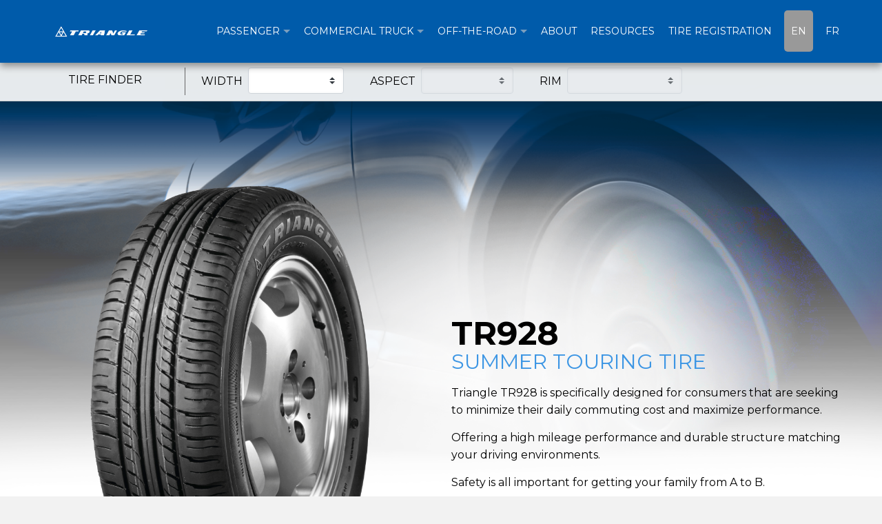

--- FILE ---
content_type: text/html; charset=UTF-8
request_url: https://triangletire.ca/en/plt/tires/TR928/
body_size: 21433
content:
<!DOCTYPE html>
<html lang="en-US" class="no-js " itemscope itemtype="https://schema.org/WebPage" >

<head>

<meta charset="UTF-8" />
<title>Triangle Tire | Canada</title>
<meta name='robots' content='max-image-preview:large' />
	<style>img:is([sizes="auto" i], [sizes^="auto," i]) { contain-intrinsic-size: 3000px 1500px }</style>
	<link rel="alternate" hreflang="en-US" href="https://_/en/plt/tires/TR928/"/>
<meta name="format-detection" content="telephone=no">
<meta name="viewport" content="width=device-width, initial-scale=1, maximum-scale=1" />
<link rel="shortcut icon" href="/wp-content/uploads/2020/04/triangle-favicon-32.png" type="image/x-icon" />
<link rel="apple-touch-icon" href="/wp-content/uploads/2020/04/triangle-favicon-apple.png" />
<link rel='dns-prefetch' href='//triangletire.ca' />
<link rel='dns-prefetch' href='//fonts.googleapis.com' />
<link rel="alternate" type="application/rss+xml" title="Triangle Tire | Canada &raquo; Feed" href="https://triangletire.ca/feed/" />
<link rel="alternate" type="application/rss+xml" title="Triangle Tire | Canada &raquo; Comments Feed" href="https://triangletire.ca/comments/feed/" />
<script type="text/javascript">
/* <![CDATA[ */
window._wpemojiSettings = {"baseUrl":"https:\/\/s.w.org\/images\/core\/emoji\/15.0.3\/72x72\/","ext":".png","svgUrl":"https:\/\/s.w.org\/images\/core\/emoji\/15.0.3\/svg\/","svgExt":".svg","source":{"concatemoji":"https:\/\/triangletire.ca\/wp-includes\/js\/wp-emoji-release.min.js?ver=6.7.4"}};
/*! This file is auto-generated */
!function(i,n){var o,s,e;function c(e){try{var t={supportTests:e,timestamp:(new Date).valueOf()};sessionStorage.setItem(o,JSON.stringify(t))}catch(e){}}function p(e,t,n){e.clearRect(0,0,e.canvas.width,e.canvas.height),e.fillText(t,0,0);var t=new Uint32Array(e.getImageData(0,0,e.canvas.width,e.canvas.height).data),r=(e.clearRect(0,0,e.canvas.width,e.canvas.height),e.fillText(n,0,0),new Uint32Array(e.getImageData(0,0,e.canvas.width,e.canvas.height).data));return t.every(function(e,t){return e===r[t]})}function u(e,t,n){switch(t){case"flag":return n(e,"\ud83c\udff3\ufe0f\u200d\u26a7\ufe0f","\ud83c\udff3\ufe0f\u200b\u26a7\ufe0f")?!1:!n(e,"\ud83c\uddfa\ud83c\uddf3","\ud83c\uddfa\u200b\ud83c\uddf3")&&!n(e,"\ud83c\udff4\udb40\udc67\udb40\udc62\udb40\udc65\udb40\udc6e\udb40\udc67\udb40\udc7f","\ud83c\udff4\u200b\udb40\udc67\u200b\udb40\udc62\u200b\udb40\udc65\u200b\udb40\udc6e\u200b\udb40\udc67\u200b\udb40\udc7f");case"emoji":return!n(e,"\ud83d\udc26\u200d\u2b1b","\ud83d\udc26\u200b\u2b1b")}return!1}function f(e,t,n){var r="undefined"!=typeof WorkerGlobalScope&&self instanceof WorkerGlobalScope?new OffscreenCanvas(300,150):i.createElement("canvas"),a=r.getContext("2d",{willReadFrequently:!0}),o=(a.textBaseline="top",a.font="600 32px Arial",{});return e.forEach(function(e){o[e]=t(a,e,n)}),o}function t(e){var t=i.createElement("script");t.src=e,t.defer=!0,i.head.appendChild(t)}"undefined"!=typeof Promise&&(o="wpEmojiSettingsSupports",s=["flag","emoji"],n.supports={everything:!0,everythingExceptFlag:!0},e=new Promise(function(e){i.addEventListener("DOMContentLoaded",e,{once:!0})}),new Promise(function(t){var n=function(){try{var e=JSON.parse(sessionStorage.getItem(o));if("object"==typeof e&&"number"==typeof e.timestamp&&(new Date).valueOf()<e.timestamp+604800&&"object"==typeof e.supportTests)return e.supportTests}catch(e){}return null}();if(!n){if("undefined"!=typeof Worker&&"undefined"!=typeof OffscreenCanvas&&"undefined"!=typeof URL&&URL.createObjectURL&&"undefined"!=typeof Blob)try{var e="postMessage("+f.toString()+"("+[JSON.stringify(s),u.toString(),p.toString()].join(",")+"));",r=new Blob([e],{type:"text/javascript"}),a=new Worker(URL.createObjectURL(r),{name:"wpTestEmojiSupports"});return void(a.onmessage=function(e){c(n=e.data),a.terminate(),t(n)})}catch(e){}c(n=f(s,u,p))}t(n)}).then(function(e){for(var t in e)n.supports[t]=e[t],n.supports.everything=n.supports.everything&&n.supports[t],"flag"!==t&&(n.supports.everythingExceptFlag=n.supports.everythingExceptFlag&&n.supports[t]);n.supports.everythingExceptFlag=n.supports.everythingExceptFlag&&!n.supports.flag,n.DOMReady=!1,n.readyCallback=function(){n.DOMReady=!0}}).then(function(){return e}).then(function(){var e;n.supports.everything||(n.readyCallback(),(e=n.source||{}).concatemoji?t(e.concatemoji):e.wpemoji&&e.twemoji&&(t(e.twemoji),t(e.wpemoji)))}))}((window,document),window._wpemojiSettings);
/* ]]> */
</script>
<link rel='stylesheet' id='styles-bundle-css' href='https://triangletire.ca/wp-content/themes/triangle/assets/theme.css?ver=1744204336' type='text/css' media='all' />
<style id='wp-emoji-styles-inline-css' type='text/css'>

	img.wp-smiley, img.emoji {
		display: inline !important;
		border: none !important;
		box-shadow: none !important;
		height: 1em !important;
		width: 1em !important;
		margin: 0 0.07em !important;
		vertical-align: -0.1em !important;
		background: none !important;
		padding: 0 !important;
	}
</style>
<link rel='stylesheet' id='wp-block-library-css' href='https://triangletire.ca/wp-includes/css/dist/block-library/style.min.css?ver=6.7.4' type='text/css' media='all' />
<style id='classic-theme-styles-inline-css' type='text/css'>
/*! This file is auto-generated */
.wp-block-button__link{color:#fff;background-color:#32373c;border-radius:9999px;box-shadow:none;text-decoration:none;padding:calc(.667em + 2px) calc(1.333em + 2px);font-size:1.125em}.wp-block-file__button{background:#32373c;color:#fff;text-decoration:none}
</style>
<style id='global-styles-inline-css' type='text/css'>
:root{--wp--preset--aspect-ratio--square: 1;--wp--preset--aspect-ratio--4-3: 4/3;--wp--preset--aspect-ratio--3-4: 3/4;--wp--preset--aspect-ratio--3-2: 3/2;--wp--preset--aspect-ratio--2-3: 2/3;--wp--preset--aspect-ratio--16-9: 16/9;--wp--preset--aspect-ratio--9-16: 9/16;--wp--preset--color--black: #000000;--wp--preset--color--cyan-bluish-gray: #abb8c3;--wp--preset--color--white: #ffffff;--wp--preset--color--pale-pink: #f78da7;--wp--preset--color--vivid-red: #cf2e2e;--wp--preset--color--luminous-vivid-orange: #ff6900;--wp--preset--color--luminous-vivid-amber: #fcb900;--wp--preset--color--light-green-cyan: #7bdcb5;--wp--preset--color--vivid-green-cyan: #00d084;--wp--preset--color--pale-cyan-blue: #8ed1fc;--wp--preset--color--vivid-cyan-blue: #0693e3;--wp--preset--color--vivid-purple: #9b51e0;--wp--preset--gradient--vivid-cyan-blue-to-vivid-purple: linear-gradient(135deg,rgba(6,147,227,1) 0%,rgb(155,81,224) 100%);--wp--preset--gradient--light-green-cyan-to-vivid-green-cyan: linear-gradient(135deg,rgb(122,220,180) 0%,rgb(0,208,130) 100%);--wp--preset--gradient--luminous-vivid-amber-to-luminous-vivid-orange: linear-gradient(135deg,rgba(252,185,0,1) 0%,rgba(255,105,0,1) 100%);--wp--preset--gradient--luminous-vivid-orange-to-vivid-red: linear-gradient(135deg,rgba(255,105,0,1) 0%,rgb(207,46,46) 100%);--wp--preset--gradient--very-light-gray-to-cyan-bluish-gray: linear-gradient(135deg,rgb(238,238,238) 0%,rgb(169,184,195) 100%);--wp--preset--gradient--cool-to-warm-spectrum: linear-gradient(135deg,rgb(74,234,220) 0%,rgb(151,120,209) 20%,rgb(207,42,186) 40%,rgb(238,44,130) 60%,rgb(251,105,98) 80%,rgb(254,248,76) 100%);--wp--preset--gradient--blush-light-purple: linear-gradient(135deg,rgb(255,206,236) 0%,rgb(152,150,240) 100%);--wp--preset--gradient--blush-bordeaux: linear-gradient(135deg,rgb(254,205,165) 0%,rgb(254,45,45) 50%,rgb(107,0,62) 100%);--wp--preset--gradient--luminous-dusk: linear-gradient(135deg,rgb(255,203,112) 0%,rgb(199,81,192) 50%,rgb(65,88,208) 100%);--wp--preset--gradient--pale-ocean: linear-gradient(135deg,rgb(255,245,203) 0%,rgb(182,227,212) 50%,rgb(51,167,181) 100%);--wp--preset--gradient--electric-grass: linear-gradient(135deg,rgb(202,248,128) 0%,rgb(113,206,126) 100%);--wp--preset--gradient--midnight: linear-gradient(135deg,rgb(2,3,129) 0%,rgb(40,116,252) 100%);--wp--preset--font-size--small: 13px;--wp--preset--font-size--medium: 20px;--wp--preset--font-size--large: 36px;--wp--preset--font-size--x-large: 42px;--wp--preset--spacing--20: 0.44rem;--wp--preset--spacing--30: 0.67rem;--wp--preset--spacing--40: 1rem;--wp--preset--spacing--50: 1.5rem;--wp--preset--spacing--60: 2.25rem;--wp--preset--spacing--70: 3.38rem;--wp--preset--spacing--80: 5.06rem;--wp--preset--shadow--natural: 6px 6px 9px rgba(0, 0, 0, 0.2);--wp--preset--shadow--deep: 12px 12px 50px rgba(0, 0, 0, 0.4);--wp--preset--shadow--sharp: 6px 6px 0px rgba(0, 0, 0, 0.2);--wp--preset--shadow--outlined: 6px 6px 0px -3px rgba(255, 255, 255, 1), 6px 6px rgba(0, 0, 0, 1);--wp--preset--shadow--crisp: 6px 6px 0px rgba(0, 0, 0, 1);}:where(.is-layout-flex){gap: 0.5em;}:where(.is-layout-grid){gap: 0.5em;}body .is-layout-flex{display: flex;}.is-layout-flex{flex-wrap: wrap;align-items: center;}.is-layout-flex > :is(*, div){margin: 0;}body .is-layout-grid{display: grid;}.is-layout-grid > :is(*, div){margin: 0;}:where(.wp-block-columns.is-layout-flex){gap: 2em;}:where(.wp-block-columns.is-layout-grid){gap: 2em;}:where(.wp-block-post-template.is-layout-flex){gap: 1.25em;}:where(.wp-block-post-template.is-layout-grid){gap: 1.25em;}.has-black-color{color: var(--wp--preset--color--black) !important;}.has-cyan-bluish-gray-color{color: var(--wp--preset--color--cyan-bluish-gray) !important;}.has-white-color{color: var(--wp--preset--color--white) !important;}.has-pale-pink-color{color: var(--wp--preset--color--pale-pink) !important;}.has-vivid-red-color{color: var(--wp--preset--color--vivid-red) !important;}.has-luminous-vivid-orange-color{color: var(--wp--preset--color--luminous-vivid-orange) !important;}.has-luminous-vivid-amber-color{color: var(--wp--preset--color--luminous-vivid-amber) !important;}.has-light-green-cyan-color{color: var(--wp--preset--color--light-green-cyan) !important;}.has-vivid-green-cyan-color{color: var(--wp--preset--color--vivid-green-cyan) !important;}.has-pale-cyan-blue-color{color: var(--wp--preset--color--pale-cyan-blue) !important;}.has-vivid-cyan-blue-color{color: var(--wp--preset--color--vivid-cyan-blue) !important;}.has-vivid-purple-color{color: var(--wp--preset--color--vivid-purple) !important;}.has-black-background-color{background-color: var(--wp--preset--color--black) !important;}.has-cyan-bluish-gray-background-color{background-color: var(--wp--preset--color--cyan-bluish-gray) !important;}.has-white-background-color{background-color: var(--wp--preset--color--white) !important;}.has-pale-pink-background-color{background-color: var(--wp--preset--color--pale-pink) !important;}.has-vivid-red-background-color{background-color: var(--wp--preset--color--vivid-red) !important;}.has-luminous-vivid-orange-background-color{background-color: var(--wp--preset--color--luminous-vivid-orange) !important;}.has-luminous-vivid-amber-background-color{background-color: var(--wp--preset--color--luminous-vivid-amber) !important;}.has-light-green-cyan-background-color{background-color: var(--wp--preset--color--light-green-cyan) !important;}.has-vivid-green-cyan-background-color{background-color: var(--wp--preset--color--vivid-green-cyan) !important;}.has-pale-cyan-blue-background-color{background-color: var(--wp--preset--color--pale-cyan-blue) !important;}.has-vivid-cyan-blue-background-color{background-color: var(--wp--preset--color--vivid-cyan-blue) !important;}.has-vivid-purple-background-color{background-color: var(--wp--preset--color--vivid-purple) !important;}.has-black-border-color{border-color: var(--wp--preset--color--black) !important;}.has-cyan-bluish-gray-border-color{border-color: var(--wp--preset--color--cyan-bluish-gray) !important;}.has-white-border-color{border-color: var(--wp--preset--color--white) !important;}.has-pale-pink-border-color{border-color: var(--wp--preset--color--pale-pink) !important;}.has-vivid-red-border-color{border-color: var(--wp--preset--color--vivid-red) !important;}.has-luminous-vivid-orange-border-color{border-color: var(--wp--preset--color--luminous-vivid-orange) !important;}.has-luminous-vivid-amber-border-color{border-color: var(--wp--preset--color--luminous-vivid-amber) !important;}.has-light-green-cyan-border-color{border-color: var(--wp--preset--color--light-green-cyan) !important;}.has-vivid-green-cyan-border-color{border-color: var(--wp--preset--color--vivid-green-cyan) !important;}.has-pale-cyan-blue-border-color{border-color: var(--wp--preset--color--pale-cyan-blue) !important;}.has-vivid-cyan-blue-border-color{border-color: var(--wp--preset--color--vivid-cyan-blue) !important;}.has-vivid-purple-border-color{border-color: var(--wp--preset--color--vivid-purple) !important;}.has-vivid-cyan-blue-to-vivid-purple-gradient-background{background: var(--wp--preset--gradient--vivid-cyan-blue-to-vivid-purple) !important;}.has-light-green-cyan-to-vivid-green-cyan-gradient-background{background: var(--wp--preset--gradient--light-green-cyan-to-vivid-green-cyan) !important;}.has-luminous-vivid-amber-to-luminous-vivid-orange-gradient-background{background: var(--wp--preset--gradient--luminous-vivid-amber-to-luminous-vivid-orange) !important;}.has-luminous-vivid-orange-to-vivid-red-gradient-background{background: var(--wp--preset--gradient--luminous-vivid-orange-to-vivid-red) !important;}.has-very-light-gray-to-cyan-bluish-gray-gradient-background{background: var(--wp--preset--gradient--very-light-gray-to-cyan-bluish-gray) !important;}.has-cool-to-warm-spectrum-gradient-background{background: var(--wp--preset--gradient--cool-to-warm-spectrum) !important;}.has-blush-light-purple-gradient-background{background: var(--wp--preset--gradient--blush-light-purple) !important;}.has-blush-bordeaux-gradient-background{background: var(--wp--preset--gradient--blush-bordeaux) !important;}.has-luminous-dusk-gradient-background{background: var(--wp--preset--gradient--luminous-dusk) !important;}.has-pale-ocean-gradient-background{background: var(--wp--preset--gradient--pale-ocean) !important;}.has-electric-grass-gradient-background{background: var(--wp--preset--gradient--electric-grass) !important;}.has-midnight-gradient-background{background: var(--wp--preset--gradient--midnight) !important;}.has-small-font-size{font-size: var(--wp--preset--font-size--small) !important;}.has-medium-font-size{font-size: var(--wp--preset--font-size--medium) !important;}.has-large-font-size{font-size: var(--wp--preset--font-size--large) !important;}.has-x-large-font-size{font-size: var(--wp--preset--font-size--x-large) !important;}
:where(.wp-block-post-template.is-layout-flex){gap: 1.25em;}:where(.wp-block-post-template.is-layout-grid){gap: 1.25em;}
:where(.wp-block-columns.is-layout-flex){gap: 2em;}:where(.wp-block-columns.is-layout-grid){gap: 2em;}
:root :where(.wp-block-pullquote){font-size: 1.5em;line-height: 1.6;}
</style>
<link rel='stylesheet' id='da-frontend-css' href='https://triangletire.ca/wp-content/plugins/download-attachments/css/frontend.css?ver=1.3.2' type='text/css' media='all' />
<link rel='stylesheet' id='mfn-be-css' href='https://triangletire.ca/wp-content/themes/betheme/css/be.css?ver=28.0.3' type='text/css' media='all' />
<link rel='stylesheet' id='mfn-animations-css' href='https://triangletire.ca/wp-content/themes/betheme/assets/animations/animations.min.css?ver=28.0.3' type='text/css' media='all' />
<link rel='stylesheet' id='mfn-font-awesome-css' href='https://triangletire.ca/wp-content/themes/betheme/fonts/fontawesome/fontawesome.css?ver=28.0.3' type='text/css' media='all' />
<link rel='stylesheet' id='mfn-jplayer-css' href='https://triangletire.ca/wp-content/themes/betheme/assets/jplayer/css/jplayer.blue.monday.min.css?ver=28.0.3' type='text/css' media='all' />
<link rel='stylesheet' id='mfn-responsive-css' href='https://triangletire.ca/wp-content/themes/betheme/css/responsive.css?ver=28.0.3' type='text/css' media='all' />
<link rel='stylesheet' id='mfn-fonts-css' href='https://fonts.googleapis.com/css?family=Montserrat%3A1%2C400%2C400italic%2C500%2C700%2C700italic%7CRaleway%3A1%2C400%2C400italic%2C500%2C700%2C700italic&#038;display=swap&#038;ver=6.7.4' type='text/css' media='all' />
<style id='mfn-dynamic-inline-css' type='text/css'>
html{background-color:#f2f2f2}#Wrapper,#Content,.mfn-popup .mfn-popup-content,.mfn-off-canvas-sidebar .mfn-off-canvas-content-wrapper,.mfn-cart-holder,.mfn-header-login,#Top_bar .search_wrapper,#Top_bar .top_bar_right .mfn-live-search-box,.column_livesearch .mfn-live-search-wrapper,.column_livesearch .mfn-live-search-box{background-color:#f2f2f2}.layout-boxed.mfn-bebuilder-header.mfn-ui #Wrapper .mfn-only-sample-content{background-color:#f2f2f2}body:not(.template-slider) #Header{min-height:0px}body.header-below:not(.template-slider) #Header{padding-top:0px}#Footer .widgets_wrapper{padding:70px 0}.elementor-page.elementor-default #Content .the_content .section_wrapper{max-width:100%}.elementor-page.elementor-default #Content .section.the_content{width:100%}.elementor-page.elementor-default #Content .section_wrapper .the_content_wrapper{margin-left:0;margin-right:0;width:100%}body,span.date_label,.timeline_items li h3 span,input[type="date"],input[type="text"],input[type="password"],input[type="tel"],input[type="email"],input[type="url"],textarea,select,.offer_li .title h3,.mfn-menu-item-megamenu{font-family:"Montserrat",-apple-system,BlinkMacSystemFont,"Segoe UI",Roboto,Oxygen-Sans,Ubuntu,Cantarell,"Helvetica Neue",sans-serif}.lead,.big{font-family:"Montserrat",-apple-system,BlinkMacSystemFont,"Segoe UI",Roboto,Oxygen-Sans,Ubuntu,Cantarell,"Helvetica Neue",sans-serif}#menu > ul > li > a,#overlay-menu ul li a{font-family:"Montserrat",-apple-system,BlinkMacSystemFont,"Segoe UI",Roboto,Oxygen-Sans,Ubuntu,Cantarell,"Helvetica Neue",sans-serif}#Subheader .title{font-family:"Raleway",-apple-system,BlinkMacSystemFont,"Segoe UI",Roboto,Oxygen-Sans,Ubuntu,Cantarell,"Helvetica Neue",sans-serif}h1,h2,h3,h4,.text-logo #logo{font-family:"Montserrat",-apple-system,BlinkMacSystemFont,"Segoe UI",Roboto,Oxygen-Sans,Ubuntu,Cantarell,"Helvetica Neue",sans-serif}h5,h6{font-family:"Raleway",-apple-system,BlinkMacSystemFont,"Segoe UI",Roboto,Oxygen-Sans,Ubuntu,Cantarell,"Helvetica Neue",sans-serif}blockquote{font-family:"Montserrat",-apple-system,BlinkMacSystemFont,"Segoe UI",Roboto,Oxygen-Sans,Ubuntu,Cantarell,"Helvetica Neue",sans-serif}.chart_box .chart .num,.counter .desc_wrapper .number-wrapper,.how_it_works .image .number,.pricing-box .plan-header .price,.quick_fact .number-wrapper,.woocommerce .product div.entry-summary .price{font-family:"Montserrat",-apple-system,BlinkMacSystemFont,"Segoe UI",Roboto,Oxygen-Sans,Ubuntu,Cantarell,"Helvetica Neue",sans-serif}body,.mfn-menu-item-megamenu{font-size:14px;line-height:25px;font-weight:400;letter-spacing:0px}.lead,.big{font-size:16px;line-height:28px;font-weight:400;letter-spacing:0px}#menu > ul > li > a,#overlay-menu ul li a{font-size:15px;font-weight:400;letter-spacing:0px}#overlay-menu ul li a{line-height:22.5px}#Subheader .title{font-size:30px;line-height:35px;font-weight:400;letter-spacing:1px;font-style:italic}h1,.text-logo #logo{font-size:48px;line-height:50px;font-weight:400;letter-spacing:0px}h2{font-size:30px;line-height:34px;font-weight:300;letter-spacing:0px}h3,.woocommerce ul.products li.product h3,.woocommerce #customer_login h2{font-size:25px;line-height:29px;font-weight:300;letter-spacing:0px}h4,.woocommerce .woocommerce-order-details__title,.woocommerce .wc-bacs-bank-details-heading,.woocommerce .woocommerce-customer-details h2{font-size:21px;line-height:25px;font-weight:500;letter-spacing:0px}h5{font-size:15px;line-height:25px;font-weight:700;letter-spacing:0px}h6{font-size:14px;line-height:25px;font-weight:400;letter-spacing:0px}#Intro .intro-title{font-size:70px;line-height:70px;font-weight:400;letter-spacing:0px}@media only screen and (min-width:768px) and (max-width:959px){body,.mfn-menu-item-megamenu{font-size:13px;line-height:21px;font-weight:400;letter-spacing:0px}.lead,.big{font-size:14px;line-height:24px;font-weight:400;letter-spacing:0px}#menu > ul > li > a,#overlay-menu ul li a{font-size:13px;font-weight:400;letter-spacing:0px}#overlay-menu ul li a{line-height:19.5px}#Subheader .title{font-size:26px;line-height:30px;font-weight:400;letter-spacing:1px;font-style:italic}h1,.text-logo #logo{font-size:41px;line-height:43px;font-weight:400;letter-spacing:0px}h2{font-size:26px;line-height:29px;font-weight:300;letter-spacing:0px}h3,.woocommerce ul.products li.product h3,.woocommerce #customer_login h2{font-size:21px;line-height:25px;font-weight:300;letter-spacing:0px}h4,.woocommerce .woocommerce-order-details__title,.woocommerce .wc-bacs-bank-details-heading,.woocommerce .woocommerce-customer-details h2{font-size:18px;line-height:21px;font-weight:500;letter-spacing:0px}h5{font-size:13px;line-height:21px;font-weight:700;letter-spacing:0px}h6{font-size:13px;line-height:21px;font-weight:400;letter-spacing:0px}#Intro .intro-title{font-size:60px;line-height:60px;font-weight:400;letter-spacing:0px}blockquote{font-size:15px}.chart_box .chart .num{font-size:45px;line-height:45px}.counter .desc_wrapper .number-wrapper{font-size:45px;line-height:45px}.counter .desc_wrapper .title{font-size:14px;line-height:18px}.faq .question .title{font-size:14px}.fancy_heading .title{font-size:38px;line-height:38px}.offer .offer_li .desc_wrapper .title h3{font-size:32px;line-height:32px}.offer_thumb_ul li.offer_thumb_li .desc_wrapper .title h3{font-size:32px;line-height:32px}.pricing-box .plan-header h2{font-size:27px;line-height:27px}.pricing-box .plan-header .price > span{font-size:40px;line-height:40px}.pricing-box .plan-header .price sup.currency{font-size:18px;line-height:18px}.pricing-box .plan-header .price sup.period{font-size:14px;line-height:14px}.quick_fact .number-wrapper{font-size:80px;line-height:80px}.trailer_box .desc h2{font-size:27px;line-height:27px}.widget > h3{font-size:17px;line-height:20px}}@media only screen and (min-width:480px) and (max-width:767px){body,.mfn-menu-item-megamenu{font-size:13px;line-height:19px;font-weight:400;letter-spacing:0px}.lead,.big{font-size:13px;line-height:21px;font-weight:400;letter-spacing:0px}#menu > ul > li > a,#overlay-menu ul li a{font-size:13px;font-weight:400;letter-spacing:0px}#overlay-menu ul li a{line-height:19.5px}#Subheader .title{font-size:23px;line-height:26px;font-weight:400;letter-spacing:1px;font-style:italic}h1,.text-logo #logo{font-size:36px;line-height:38px;font-weight:400;letter-spacing:0px}h2{font-size:23px;line-height:26px;font-weight:300;letter-spacing:0px}h3,.woocommerce ul.products li.product h3,.woocommerce #customer_login h2{font-size:19px;line-height:22px;font-weight:300;letter-spacing:0px}h4,.woocommerce .woocommerce-order-details__title,.woocommerce .wc-bacs-bank-details-heading,.woocommerce .woocommerce-customer-details h2{font-size:16px;line-height:19px;font-weight:500;letter-spacing:0px}h5{font-size:13px;line-height:19px;font-weight:700;letter-spacing:0px}h6{font-size:13px;line-height:19px;font-weight:400;letter-spacing:0px}#Intro .intro-title{font-size:53px;line-height:53px;font-weight:400;letter-spacing:0px}blockquote{font-size:14px}.chart_box .chart .num{font-size:40px;line-height:40px}.counter .desc_wrapper .number-wrapper{font-size:40px;line-height:40px}.counter .desc_wrapper .title{font-size:13px;line-height:16px}.faq .question .title{font-size:13px}.fancy_heading .title{font-size:34px;line-height:34px}.offer .offer_li .desc_wrapper .title h3{font-size:28px;line-height:28px}.offer_thumb_ul li.offer_thumb_li .desc_wrapper .title h3{font-size:28px;line-height:28px}.pricing-box .plan-header h2{font-size:24px;line-height:24px}.pricing-box .plan-header .price > span{font-size:34px;line-height:34px}.pricing-box .plan-header .price sup.currency{font-size:16px;line-height:16px}.pricing-box .plan-header .price sup.period{font-size:13px;line-height:13px}.quick_fact .number-wrapper{font-size:70px;line-height:70px}.trailer_box .desc h2{font-size:24px;line-height:24px}.widget > h3{font-size:16px;line-height:19px}}@media only screen and (max-width:479px){body,.mfn-menu-item-megamenu{font-size:13px;line-height:19px;font-weight:400;letter-spacing:0px}.lead,.big{font-size:13px;line-height:19px;font-weight:400;letter-spacing:0px}#menu > ul > li > a,#overlay-menu ul li a{font-size:13px;font-weight:400;letter-spacing:0px}#overlay-menu ul li a{line-height:19.5px}#Subheader .title{font-size:18px;line-height:21px;font-weight:400;letter-spacing:1px;font-style:italic}h1,.text-logo #logo{font-size:29px;line-height:30px;font-weight:400;letter-spacing:0px}h2{font-size:18px;line-height:20px;font-weight:300;letter-spacing:0px}h3,.woocommerce ul.products li.product h3,.woocommerce #customer_login h2{font-size:15px;line-height:19px;font-weight:300;letter-spacing:0px}h4,.woocommerce .woocommerce-order-details__title,.woocommerce .wc-bacs-bank-details-heading,.woocommerce .woocommerce-customer-details h2{font-size:13px;line-height:19px;font-weight:500;letter-spacing:0px}h5{font-size:13px;line-height:19px;font-weight:700;letter-spacing:0px}h6{font-size:13px;line-height:19px;font-weight:400;letter-spacing:0px}#Intro .intro-title{font-size:42px;line-height:42px;font-weight:400;letter-spacing:0px}blockquote{font-size:13px}.chart_box .chart .num{font-size:35px;line-height:35px}.counter .desc_wrapper .number-wrapper{font-size:35px;line-height:35px}.counter .desc_wrapper .title{font-size:13px;line-height:26px}.faq .question .title{font-size:13px}.fancy_heading .title{font-size:30px;line-height:30px}.offer .offer_li .desc_wrapper .title h3{font-size:26px;line-height:26px}.offer_thumb_ul li.offer_thumb_li .desc_wrapper .title h3{font-size:26px;line-height:26px}.pricing-box .plan-header h2{font-size:21px;line-height:21px}.pricing-box .plan-header .price > span{font-size:32px;line-height:32px}.pricing-box .plan-header .price sup.currency{font-size:14px;line-height:14px}.pricing-box .plan-header .price sup.period{font-size:13px;line-height:13px}.quick_fact .number-wrapper{font-size:60px;line-height:60px}.trailer_box .desc h2{font-size:21px;line-height:21px}.widget > h3{font-size:15px;line-height:18px}}.with_aside .sidebar.columns{width:23%}.with_aside .sections_group{width:77%}.aside_both .sidebar.columns{width:18%}.aside_both .sidebar.sidebar-1{margin-left:-82%}.aside_both .sections_group{width:64%;margin-left:18%}@media only screen and (min-width:1240px){#Wrapper,.with_aside .content_wrapper{max-width:1240px}body.layout-boxed.mfn-header-scrolled .mfn-header-tmpl.mfn-sticky-layout-width{max-width:1240px;left:0;right:0;margin-left:auto;margin-right:auto}body.layout-boxed:not(.mfn-header-scrolled) .mfn-header-tmpl.mfn-header-layout-width,body.layout-boxed .mfn-header-tmpl.mfn-header-layout-width:not(.mfn-hasSticky){max-width:1240px;left:0;right:0;margin-left:auto;margin-right:auto}body.layout-boxed.mfn-bebuilder-header.mfn-ui .mfn-only-sample-content{max-width:1240px;margin-left:auto;margin-right:auto}.section_wrapper,.container{max-width:1220px}.layout-boxed.header-boxed #Top_bar.is-sticky{max-width:1240px}}@media only screen and (max-width:767px){#Wrapper{max-width:calc(100% - 67px)}.content_wrapper .section_wrapper,.container,.four.columns .widget-area{max-width:550px !important;padding-left:33px;padding-right:33px}}body{--mfn-button-font-family:inherit;--mfn-button-font-size:14px;--mfn-button-font-weight:400;--mfn-button-font-style:inherit;--mfn-button-letter-spacing:0px;--mfn-button-padding:16px 20px 16px 20px;--mfn-button-border-width:0px;--mfn-button-border-radius:5px;--mfn-button-gap:10px;--mfn-button-transition:0.2s;--mfn-button-color:#747474;--mfn-button-color-hover:#747474;--mfn-button-bg:#f7f7f7;--mfn-button-bg-hover:#eaeaea;--mfn-button-border-color:transparent;--mfn-button-border-color-hover:transparent;--mfn-button-icon-color:#747474;--mfn-button-icon-color-hover:#747474;--mfn-button-box-shadow:unset;--mfn-button-theme-color:#ffffff;--mfn-button-theme-color-hover:#ffffff;--mfn-button-theme-bg:#005baa;--mfn-button-theme-bg-hover:#004e9d;--mfn-button-theme-border-color:transparent;--mfn-button-theme-border-color-hover:transparent;--mfn-button-theme-icon-color:#ffffff;--mfn-button-theme-icon-color-hover:#ffffff;--mfn-button-theme-box-shadow:unset;--mfn-button-shop-color:#ffffff;--mfn-button-shop-color-hover:#ffffff;--mfn-button-shop-bg:#005baa;--mfn-button-shop-bg-hover:#004e9d;--mfn-button-shop-border-color:transparent;--mfn-button-shop-border-color-hover:transparent;--mfn-button-shop-icon-color:#626262;--mfn-button-shop-icon-color-hover:#626262;--mfn-button-shop-box-shadow:unset;--mfn-button-action-color:#747474;--mfn-button-action-color-hover:#747474;--mfn-button-action-bg:#fb4646;--mfn-button-action-bg-hover:#ee3939;--mfn-button-action-border-color:transparent;--mfn-button-action-border-color-hover:transparent;--mfn-button-action-icon-color:#747474;--mfn-button-action-icon-color-hover:#747474;--mfn-button-action-box-shadow:unset}@media only screen and (max-width:959px){body{}}@media only screen and (max-width:768px){body{}}.mfn-cookies{--mfn-gdpr2-container-text-color:#626262;--mfn-gdpr2-container-strong-color:#07070a;--mfn-gdpr2-container-bg:#ffffff;--mfn-gdpr2-container-overlay:rgba(25,37,48,0.6);--mfn-gdpr2-details-box-bg:#fbfbfb;--mfn-gdpr2-details-switch-bg:#00032a;--mfn-gdpr2-details-switch-bg-active:#5acb65;--mfn-gdpr2-tabs-text-color:#07070a;--mfn-gdpr2-tabs-text-color-active:#0089f7;--mfn-gdpr2-tabs-border:rgba(8,8,14,0.1);--mfn-gdpr2-buttons-box-bg:#fbfbfb}#Top_bar #logo,.header-fixed #Top_bar #logo,.header-plain #Top_bar #logo,.header-transparent #Top_bar #logo{height:60px;line-height:60px;padding:15px 0}.logo-overflow #Top_bar:not(.is-sticky) .logo{height:90px}#Top_bar .menu > li > a{padding:15px 0}.menu-highlight:not(.header-creative) #Top_bar .menu > li > a{margin:20px 0}.header-plain:not(.menu-highlight) #Top_bar .menu > li > a span:not(.description){line-height:90px}.header-fixed #Top_bar .menu > li > a{padding:30px 0}@media only screen and (max-width:767px){.mobile-header-mini #Top_bar #logo{height:50px!important;line-height:50px!important;margin:5px 0}}#Top_bar #logo img.svg{width:100px}.image_frame,.wp-caption{border-width:0px}.alert{border-radius:0px}#Top_bar .top_bar_right .top-bar-right-input input{width:200px}.mfn-live-search-box .mfn-live-search-list{max-height:300px}#Side_slide{right:-250px;width:250px}#Side_slide.left{left:-250px}.blog-teaser li .desc-wrapper .desc{background-position-y:-1px}.mfn-free-delivery-info{--mfn-free-delivery-bar:#005baa;--mfn-free-delivery-bg:rgba(0,0,0,0.1);--mfn-free-delivery-achieved:#005baa}#back_to_top i{color:#65666C}@media only screen and ( max-width:767px ){#Subheader{padding:80px 0}}@media only screen and (min-width:768px){body:not(.header-simple) #Top_bar #menu{display:block!important}.tr-menu #Top_bar #menu{background:none!important}#Top_bar .menu > li > ul.mfn-megamenu > li{float:left}#Top_bar .menu > li > ul.mfn-megamenu > li.mfn-megamenu-cols-1{width:100%}#Top_bar .menu > li > ul.mfn-megamenu > li.mfn-megamenu-cols-2{width:50%}#Top_bar .menu > li > ul.mfn-megamenu > li.mfn-megamenu-cols-3{width:33.33%}#Top_bar .menu > li > ul.mfn-megamenu > li.mfn-megamenu-cols-4{width:25%}#Top_bar .menu > li > ul.mfn-megamenu > li.mfn-megamenu-cols-5{width:20%}#Top_bar .menu > li > ul.mfn-megamenu > li.mfn-megamenu-cols-6{width:16.66%}#Top_bar .menu > li > ul.mfn-megamenu > li > ul{display:block!important;position:inherit;left:auto;top:auto;border-width:0 1px 0 0}#Top_bar .menu > li > ul.mfn-megamenu > li:last-child > ul{border:0}#Top_bar .menu > li > ul.mfn-megamenu > li > ul li{width:auto}#Top_bar .menu > li > ul.mfn-megamenu a.mfn-megamenu-title{text-transform:uppercase;font-weight:400;background:none}#Top_bar .menu > li > ul.mfn-megamenu a .menu-arrow{display:none}.menuo-right #Top_bar .menu > li > ul.mfn-megamenu{left:0;width:98%!important;margin:0 1%;padding:20px 0}.menuo-right #Top_bar .menu > li > ul.mfn-megamenu-bg{box-sizing:border-box}#Top_bar .menu > li > ul.mfn-megamenu-bg{padding:20px 166px 20px 20px;background-repeat:no-repeat;background-position:right bottom}.rtl #Top_bar .menu > li > ul.mfn-megamenu-bg{padding-left:166px;padding-right:20px;background-position:left bottom}#Top_bar .menu > li > ul.mfn-megamenu-bg > li{background:none}#Top_bar .menu > li > ul.mfn-megamenu-bg > li a{border:none}#Top_bar .menu > li > ul.mfn-megamenu-bg > li > ul{background:none!important;-webkit-box-shadow:0 0 0 0;-moz-box-shadow:0 0 0 0;box-shadow:0 0 0 0}.mm-vertical #Top_bar .container{position:relative}.mm-vertical #Top_bar .top_bar_left{position:static}.mm-vertical #Top_bar .menu > li ul{box-shadow:0 0 0 0 transparent!important;background-image:none}.mm-vertical #Top_bar .menu > li > ul.mfn-megamenu{padding:20px 0}.mm-vertical.header-plain #Top_bar .menu > li > ul.mfn-megamenu{width:100%!important;margin:0}.mm-vertical #Top_bar .menu > li > ul.mfn-megamenu > li{display:table-cell;float:none!important;width:10%;padding:0 15px;border-right:1px solid rgba(0,0,0,0.05)}.mm-vertical #Top_bar .menu > li > ul.mfn-megamenu > li:last-child{border-right-width:0}.mm-vertical #Top_bar .menu > li > ul.mfn-megamenu > li.hide-border{border-right-width:0}.mm-vertical #Top_bar .menu > li > ul.mfn-megamenu > li a{border-bottom-width:0;padding:9px 15px;line-height:120%}.mm-vertical #Top_bar .menu > li > ul.mfn-megamenu a.mfn-megamenu-title{font-weight:700}.rtl .mm-vertical #Top_bar .menu > li > ul.mfn-megamenu > li:first-child{border-right-width:0}.rtl .mm-vertical #Top_bar .menu > li > ul.mfn-megamenu > li:last-child{border-right-width:1px}body.header-shop #Top_bar #menu{display:flex!important;background-color:transparent}.header-shop #Top_bar.is-sticky .top_bar_row_second{display:none}.header-plain:not(.menuo-right) #Header .top_bar_left{width:auto!important}.header-stack.header-center #Top_bar #menu{display:inline-block!important}.header-simple #Top_bar #menu{display:none;height:auto;width:300px;bottom:auto;top:100%;right:1px;position:absolute;margin:0}.header-simple #Header a.responsive-menu-toggle{display:block;right:10px}.header-simple #Top_bar #menu > ul{width:100%;float:left}.header-simple #Top_bar #menu ul li{width:100%;padding-bottom:0;border-right:0;position:relative}.header-simple #Top_bar #menu ul li a{padding:0 20px;margin:0;display:block;height:auto;line-height:normal;border:none}.header-simple #Top_bar #menu ul li a:not(.menu-toggle):after{display:none}.header-simple #Top_bar #menu ul li a span{border:none;line-height:44px;display:inline;padding:0}.header-simple #Top_bar #menu ul li.submenu .menu-toggle{display:block;position:absolute;right:0;top:0;width:44px;height:44px;line-height:44px;font-size:30px;font-weight:300;text-align:center;cursor:pointer;color:#444;opacity:0.33;transform:unset}.header-simple #Top_bar #menu ul li.submenu .menu-toggle:after{content:"+";position:static}.header-simple #Top_bar #menu ul li.hover > .menu-toggle:after{content:"-"}.header-simple #Top_bar #menu ul li.hover a{border-bottom:0}.header-simple #Top_bar #menu ul.mfn-megamenu li .menu-toggle{display:none}.header-simple #Top_bar #menu ul li ul{position:relative!important;left:0!important;top:0;padding:0;margin:0!important;width:auto!important;background-image:none}.header-simple #Top_bar #menu ul li ul li{width:100%!important;display:block;padding:0}.header-simple #Top_bar #menu ul li ul li a{padding:0 20px 0 30px}.header-simple #Top_bar #menu ul li ul li a .menu-arrow{display:none}.header-simple #Top_bar #menu ul li ul li a span{padding:0}.header-simple #Top_bar #menu ul li ul li a span:after{display:none!important}.header-simple #Top_bar .menu > li > ul.mfn-megamenu a.mfn-megamenu-title{text-transform:uppercase;font-weight:400}.header-simple #Top_bar .menu > li > ul.mfn-megamenu > li > ul{display:block!important;position:inherit;left:auto;top:auto}.header-simple #Top_bar #menu ul li ul li ul{border-left:0!important;padding:0;top:0}.header-simple #Top_bar #menu ul li ul li ul li a{padding:0 20px 0 40px}.rtl.header-simple #Top_bar #menu{left:1px;right:auto}.rtl.header-simple #Top_bar a.responsive-menu-toggle{left:10px;right:auto}.rtl.header-simple #Top_bar #menu ul li.submenu .menu-toggle{left:0;right:auto}.rtl.header-simple #Top_bar #menu ul li ul{left:auto!important;right:0!important}.rtl.header-simple #Top_bar #menu ul li ul li a{padding:0 30px 0 20px}.rtl.header-simple #Top_bar #menu ul li ul li ul li a{padding:0 40px 0 20px}.menu-highlight #Top_bar .menu > li{margin:0 2px}.menu-highlight:not(.header-creative) #Top_bar .menu > li > a{padding:0;-webkit-border-radius:5px;border-radius:5px}.menu-highlight #Top_bar .menu > li > a:after{display:none}.menu-highlight #Top_bar .menu > li > a span:not(.description){line-height:50px}.menu-highlight #Top_bar .menu > li > a span.description{display:none}.menu-highlight.header-stack #Top_bar .menu > li > a{margin:10px 0!important}.menu-highlight.header-stack #Top_bar .menu > li > a span:not(.description){line-height:40px}.menu-highlight.header-simple #Top_bar #menu ul li,.menu-highlight.header-creative #Top_bar #menu ul li{margin:0}.menu-highlight.header-simple #Top_bar #menu ul li > a,.menu-highlight.header-creative #Top_bar #menu ul li > a{-webkit-border-radius:0;border-radius:0}.menu-highlight:not(.header-fixed):not(.header-simple) #Top_bar.is-sticky .menu > li > a{margin:10px 0!important;padding:5px 0!important}.menu-highlight:not(.header-fixed):not(.header-simple) #Top_bar.is-sticky .menu > li > a span{line-height:30px!important}.header-modern.menu-highlight.menuo-right .menu_wrapper{margin-right:20px}.menu-line-below #Top_bar .menu > li > a:not(.menu-toggle):after{top:auto;bottom:-4px}.menu-line-below #Top_bar.is-sticky .menu > li > a:not(.menu-toggle):after{top:auto;bottom:-4px}.menu-line-below-80 #Top_bar:not(.is-sticky) .menu > li > a:not(.menu-toggle):after{height:4px;left:10%;top:50%;margin-top:20px;width:80%}.menu-line-below-80-1 #Top_bar:not(.is-sticky) .menu > li > a:not(.menu-toggle):after{height:1px;left:10%;top:50%;margin-top:20px;width:80%}.menu-link-color #Top_bar .menu > li > a:not(.menu-toggle):after{display:none!important}.menu-arrow-top #Top_bar .menu > li > a:after{background:none repeat scroll 0 0 rgba(0,0,0,0)!important;border-color:#ccc transparent transparent;border-style:solid;border-width:7px 7px 0;display:block;height:0;left:50%;margin-left:-7px;top:0!important;width:0}.menu-arrow-top #Top_bar.is-sticky .menu > li > a:after{top:0!important}.menu-arrow-bottom #Top_bar .menu > li > a:after{background:none!important;border-color:transparent transparent #ccc;border-style:solid;border-width:0 7px 7px;display:block;height:0;left:50%;margin-left:-7px;top:auto;bottom:0;width:0}.menu-arrow-bottom #Top_bar.is-sticky .menu > li > a:after{top:auto;bottom:0}.menuo-no-borders #Top_bar .menu > li > a span{border-width:0!important}.menuo-no-borders #Header_creative #Top_bar .menu > li > a span{border-bottom-width:0}.menuo-no-borders.header-plain #Top_bar a#header_cart,.menuo-no-borders.header-plain #Top_bar a#search_button,.menuo-no-borders.header-plain #Top_bar .wpml-languages,.menuo-no-borders.header-plain #Top_bar a.action_button{border-width:0}.menuo-right #Top_bar .menu_wrapper{float:right}.menuo-right.header-stack:not(.header-center) #Top_bar .menu_wrapper{margin-right:150px}body.header-creative{padding-left:50px}body.header-creative.header-open{padding-left:250px}body.error404,body.under-construction,body.elementor-maintenance-mode,body.template-blank,body.under-construction.header-rtl.header-creative.header-open{padding-left:0!important;padding-right:0!important}.header-creative.footer-fixed #Footer,.header-creative.footer-sliding #Footer,.header-creative.footer-stick #Footer.is-sticky{box-sizing:border-box;padding-left:50px}.header-open.footer-fixed #Footer,.header-open.footer-sliding #Footer,.header-creative.footer-stick #Footer.is-sticky{padding-left:250px}.header-rtl.header-creative.footer-fixed #Footer,.header-rtl.header-creative.footer-sliding #Footer,.header-rtl.header-creative.footer-stick #Footer.is-sticky{padding-left:0;padding-right:50px}.header-rtl.header-open.footer-fixed #Footer,.header-rtl.header-open.footer-sliding #Footer,.header-rtl.header-creative.footer-stick #Footer.is-sticky{padding-right:250px}#Header_creative{background-color:#fff;position:fixed;width:250px;height:100%;left:-200px;top:0;z-index:9002;-webkit-box-shadow:2px 0 4px 2px rgba(0,0,0,.15);box-shadow:2px 0 4px 2px rgba(0,0,0,.15)}#Header_creative .container{width:100%}#Header_creative .creative-wrapper{opacity:0;margin-right:50px}#Header_creative a.creative-menu-toggle{display:block;width:34px;height:34px;line-height:34px;font-size:22px;text-align:center;position:absolute;top:10px;right:8px;border-radius:3px}.admin-bar #Header_creative a.creative-menu-toggle{top:42px}#Header_creative #Top_bar{position:static;width:100%}#Header_creative #Top_bar .top_bar_left{width:100%!important;float:none}#Header_creative #Top_bar .logo{float:none;text-align:center;margin:15px 0}#Header_creative #Top_bar #menu{background-color:transparent}#Header_creative #Top_bar .menu_wrapper{float:none;margin:0 0 30px}#Header_creative #Top_bar .menu > li{width:100%;float:none;position:relative}#Header_creative #Top_bar .menu > li > a{padding:0;text-align:center}#Header_creative #Top_bar .menu > li > a:after{display:none}#Header_creative #Top_bar .menu > li > a span{border-right:0;border-bottom-width:1px;line-height:38px}#Header_creative #Top_bar .menu li ul{left:100%;right:auto;top:0;box-shadow:2px 2px 2px 0 rgba(0,0,0,0.03);-webkit-box-shadow:2px 2px 2px 0 rgba(0,0,0,0.03)}#Header_creative #Top_bar .menu > li > ul.mfn-megamenu{margin:0;width:700px!important}#Header_creative #Top_bar .menu > li > ul.mfn-megamenu > li > ul{left:0}#Header_creative #Top_bar .menu li ul li a{padding-top:9px;padding-bottom:8px}#Header_creative #Top_bar .menu li ul li ul{top:0}#Header_creative #Top_bar .menu > li > a span.description{display:block;font-size:13px;line-height:28px!important;clear:both}.menuo-arrows #Top_bar .menu > li.submenu > a > span:after{content:unset!important}#Header_creative #Top_bar .top_bar_right{width:100%!important;float:left;height:auto;margin-bottom:35px;text-align:center;padding:0 20px;top:0;-webkit-box-sizing:border-box;-moz-box-sizing:border-box;box-sizing:border-box}#Header_creative #Top_bar .top_bar_right:before{content:none}#Header_creative #Top_bar .top_bar_right .top_bar_right_wrapper{flex-wrap:wrap;justify-content:center}#Header_creative #Top_bar .top_bar_right .top-bar-right-icon,#Header_creative #Top_bar .top_bar_right .wpml-languages,#Header_creative #Top_bar .top_bar_right .top-bar-right-button,#Header_creative #Top_bar .top_bar_right .top-bar-right-input{min-height:30px;margin:5px}#Header_creative #Top_bar .search_wrapper{left:100%;top:auto}#Header_creative #Top_bar .banner_wrapper{display:block;text-align:center}#Header_creative #Top_bar .banner_wrapper img{max-width:100%;height:auto;display:inline-block}#Header_creative #Action_bar{display:none;position:absolute;bottom:0;top:auto;clear:both;padding:0 20px;box-sizing:border-box}#Header_creative #Action_bar .contact_details{width:100%;text-align:center;margin-bottom:20px}#Header_creative #Action_bar .contact_details li{padding:0}#Header_creative #Action_bar .social{float:none;text-align:center;padding:5px 0 15px}#Header_creative #Action_bar .social li{margin-bottom:2px}#Header_creative #Action_bar .social-menu{float:none;text-align:center}#Header_creative #Action_bar .social-menu li{border-color:rgba(0,0,0,.1)}#Header_creative .social li a{color:rgba(0,0,0,.5)}#Header_creative .social li a:hover{color:#000}#Header_creative .creative-social{position:absolute;bottom:10px;right:0;width:50px}#Header_creative .creative-social li{display:block;float:none;width:100%;text-align:center;margin-bottom:5px}.header-creative .fixed-nav.fixed-nav-prev{margin-left:50px}.header-creative.header-open .fixed-nav.fixed-nav-prev{margin-left:250px}.menuo-last #Header_creative #Top_bar .menu li.last ul{top:auto;bottom:0}.header-open #Header_creative{left:0}.header-open #Header_creative .creative-wrapper{opacity:1;margin:0!important}.header-open #Header_creative .creative-menu-toggle,.header-open #Header_creative .creative-social{display:none}.header-open #Header_creative #Action_bar{display:block}body.header-rtl.header-creative{padding-left:0;padding-right:50px}.header-rtl #Header_creative{left:auto;right:-200px}.header-rtl #Header_creative .creative-wrapper{margin-left:50px;margin-right:0}.header-rtl #Header_creative a.creative-menu-toggle{left:8px;right:auto}.header-rtl #Header_creative .creative-social{left:0;right:auto}.header-rtl #Footer #back_to_top.sticky{right:125px}.header-rtl #popup_contact{right:70px}.header-rtl #Header_creative #Top_bar .menu li ul{left:auto;right:100%}.header-rtl #Header_creative #Top_bar .search_wrapper{left:auto;right:100%}.header-rtl .fixed-nav.fixed-nav-prev{margin-left:0!important}.header-rtl .fixed-nav.fixed-nav-next{margin-right:50px}body.header-rtl.header-creative.header-open{padding-left:0;padding-right:250px!important}.header-rtl.header-open #Header_creative{left:auto;right:0}.header-rtl.header-open #Footer #back_to_top.sticky{right:325px}.header-rtl.header-open #popup_contact{right:270px}.header-rtl.header-open .fixed-nav.fixed-nav-next{margin-right:250px}#Header_creative.active{left:-1px}.header-rtl #Header_creative.active{left:auto;right:-1px}#Header_creative.active .creative-wrapper{opacity:1;margin:0}.header-creative .vc_row[data-vc-full-width]{padding-left:50px}.header-creative.header-open .vc_row[data-vc-full-width]{padding-left:250px}.header-open .vc_parallax .vc_parallax-inner{left:auto;width:calc(100% - 250px)}.header-open.header-rtl .vc_parallax .vc_parallax-inner{left:0;right:auto}#Header_creative.scroll{height:100%;overflow-y:auto}#Header_creative.scroll:not(.dropdown) .menu li ul{display:none!important}#Header_creative.scroll #Action_bar{position:static}#Header_creative.dropdown{outline:none}#Header_creative.dropdown #Top_bar .menu_wrapper{float:left;width:100%}#Header_creative.dropdown #Top_bar #menu ul li{position:relative;float:left}#Header_creative.dropdown #Top_bar #menu ul li a:not(.menu-toggle):after{display:none}#Header_creative.dropdown #Top_bar #menu ul li a span{line-height:38px;padding:0}#Header_creative.dropdown #Top_bar #menu ul li.submenu .menu-toggle{display:block;position:absolute;right:0;top:0;width:38px;height:38px;line-height:38px;font-size:26px;font-weight:300;text-align:center;cursor:pointer;color:#444;opacity:0.33;z-index:203}#Header_creative.dropdown #Top_bar #menu ul li.submenu .menu-toggle:after{content:"+";position:static}#Header_creative.dropdown #Top_bar #menu ul li.hover > .menu-toggle:after{content:"-"}#Header_creative.dropdown #Top_bar #menu ul.sub-menu li:not(:last-of-type) a{border-bottom:0}#Header_creative.dropdown #Top_bar #menu ul.mfn-megamenu li .menu-toggle{display:none}#Header_creative.dropdown #Top_bar #menu ul li ul{position:relative!important;left:0!important;top:0;padding:0;margin-left:0!important;width:auto!important;background-image:none}#Header_creative.dropdown #Top_bar #menu ul li ul li{width:100%!important}#Header_creative.dropdown #Top_bar #menu ul li ul li a{padding:0 10px;text-align:center}#Header_creative.dropdown #Top_bar #menu ul li ul li a .menu-arrow{display:none}#Header_creative.dropdown #Top_bar #menu ul li ul li a span{padding:0}#Header_creative.dropdown #Top_bar #menu ul li ul li a span:after{display:none!important}#Header_creative.dropdown #Top_bar .menu > li > ul.mfn-megamenu a.mfn-megamenu-title{text-transform:uppercase;font-weight:400}#Header_creative.dropdown #Top_bar .menu > li > ul.mfn-megamenu > li > ul{display:block!important;position:inherit;left:auto;top:auto}#Header_creative.dropdown #Top_bar #menu ul li ul li ul{border-left:0!important;padding:0;top:0}#Header_creative{transition:left .5s ease-in-out,right .5s ease-in-out}#Header_creative .creative-wrapper{transition:opacity .5s ease-in-out,margin 0s ease-in-out .5s}#Header_creative.active .creative-wrapper{transition:opacity .5s ease-in-out,margin 0s ease-in-out}}@media only screen and (min-width:768px){#Top_bar.is-sticky{position:fixed!important;width:100%;left:0;top:-60px;height:60px;z-index:701;background:#fff;opacity:.97;-webkit-box-shadow:0 2px 5px 0 rgba(0,0,0,0.1);-moz-box-shadow:0 2px 5px 0 rgba(0,0,0,0.1);box-shadow:0 2px 5px 0 rgba(0,0,0,0.1)}.layout-boxed.header-boxed #Top_bar.is-sticky{left:50%;-webkit-transform:translateX(-50%);transform:translateX(-50%)}#Top_bar.is-sticky .top_bar_left,#Top_bar.is-sticky .top_bar_right,#Top_bar.is-sticky .top_bar_right:before{background:none;box-shadow:unset}#Top_bar.is-sticky .logo{width:auto;margin:0 30px 0 20px;padding:0}#Top_bar.is-sticky #logo,#Top_bar.is-sticky .custom-logo-link{padding:5px 0!important;height:50px!important;line-height:50px!important}.logo-no-sticky-padding #Top_bar.is-sticky #logo{height:60px!important;line-height:60px!important}#Top_bar.is-sticky #logo img.logo-main{display:none}#Top_bar.is-sticky #logo img.logo-sticky{display:inline;max-height:35px}.logo-sticky-width-auto #Top_bar.is-sticky #logo img.logo-sticky{width:auto}#Top_bar.is-sticky .menu_wrapper{clear:none}#Top_bar.is-sticky .menu_wrapper .menu > li > a{padding:15px 0}#Top_bar.is-sticky .menu > li > a,#Top_bar.is-sticky .menu > li > a span{line-height:30px}#Top_bar.is-sticky .menu > li > a:after{top:auto;bottom:-4px}#Top_bar.is-sticky .menu > li > a span.description{display:none}#Top_bar.is-sticky .secondary_menu_wrapper,#Top_bar.is-sticky .banner_wrapper{display:none}.header-overlay #Top_bar.is-sticky{display:none}.sticky-dark #Top_bar.is-sticky,.sticky-dark #Top_bar.is-sticky #menu{background:rgba(0,0,0,.8)}.sticky-dark #Top_bar.is-sticky .menu > li:not(.current-menu-item) > a{color:#fff}.sticky-dark #Top_bar.is-sticky .top_bar_right .top-bar-right-icon{color:rgba(255,255,255,.9)}.sticky-dark #Top_bar.is-sticky .top_bar_right .top-bar-right-icon svg .path{stroke:rgba(255,255,255,.9)}.sticky-dark #Top_bar.is-sticky .wpml-languages a.active,.sticky-dark #Top_bar.is-sticky .wpml-languages ul.wpml-lang-dropdown{background:rgba(0,0,0,0.1);border-color:rgba(0,0,0,0.1)}.sticky-white #Top_bar.is-sticky,.sticky-white #Top_bar.is-sticky #menu{background:rgba(255,255,255,.8)}.sticky-white #Top_bar.is-sticky .menu > li:not(.current-menu-item) > a{color:#222}.sticky-white #Top_bar.is-sticky .top_bar_right .top-bar-right-icon{color:rgba(0,0,0,.8)}.sticky-white #Top_bar.is-sticky .top_bar_right .top-bar-right-icon svg .path{stroke:rgba(0,0,0,.8)}.sticky-white #Top_bar.is-sticky .wpml-languages a.active,.sticky-white #Top_bar.is-sticky .wpml-languages ul.wpml-lang-dropdown{background:rgba(255,255,255,0.1);border-color:rgba(0,0,0,0.1)}}@media only screen and (min-width:768px) and (max-width:768px){.header_placeholder{height:0!important}}@media only screen and (max-width:767px){#Top_bar #menu{display:none;height:auto;width:300px;bottom:auto;top:100%;right:1px;position:absolute;margin:0}#Top_bar a.responsive-menu-toggle{display:block}#Top_bar #menu > ul{width:100%;float:left}#Top_bar #menu ul li{width:100%;padding-bottom:0;border-right:0;position:relative}#Top_bar #menu ul li a{padding:0 25px;margin:0;display:block;height:auto;line-height:normal;border:none}#Top_bar #menu ul li a:not(.menu-toggle):after{display:none}#Top_bar #menu ul li a span{border:none;line-height:44px;display:inline;padding:0}#Top_bar #menu ul li a span.description{margin:0 0 0 5px}#Top_bar #menu ul li.submenu .menu-toggle{display:block;position:absolute;right:15px;top:0;width:44px;height:44px;line-height:44px;font-size:30px;font-weight:300;text-align:center;cursor:pointer;color:#444;opacity:0.33;transform:unset}#Top_bar #menu ul li.submenu .menu-toggle:after{content:"+";position:static}#Top_bar #menu ul li.hover > .menu-toggle:after{content:"-"}#Top_bar #menu ul li.hover a{border-bottom:0}#Top_bar #menu ul li a span:after{display:none!important}#Top_bar #menu ul.mfn-megamenu li .menu-toggle{display:none}.menuo-arrows.keyboard-support #Top_bar .menu > li.submenu > a:not(.menu-toggle):after,.menuo-arrows:not(.keyboard-support) #Top_bar .menu > li.submenu > a:not(.menu-toggle)::after{display:none !important}#Top_bar #menu ul li ul{position:relative!important;left:0!important;top:0;padding:0;margin-left:0!important;width:auto!important;background-image:none!important;box-shadow:0 0 0 0 transparent!important;-webkit-box-shadow:0 0 0 0 transparent!important}#Top_bar #menu ul li ul li{width:100%!important}#Top_bar #menu ul li ul li a{padding:0 20px 0 35px}#Top_bar #menu ul li ul li a .menu-arrow{display:none}#Top_bar #menu ul li ul li a span{padding:0}#Top_bar #menu ul li ul li a span:after{display:none!important}#Top_bar .menu > li > ul.mfn-megamenu a.mfn-megamenu-title{text-transform:uppercase;font-weight:400}#Top_bar .menu > li > ul.mfn-megamenu > li > ul{display:block!important;position:inherit;left:auto;top:auto}#Top_bar #menu ul li ul li ul{border-left:0!important;padding:0;top:0}#Top_bar #menu ul li ul li ul li a{padding:0 20px 0 45px}#Header #menu > ul > li.current-menu-item > a,#Header #menu > ul > li.current_page_item > a,#Header #menu > ul > li.current-menu-parent > a,#Header #menu > ul > li.current-page-parent > a,#Header #menu > ul > li.current-menu-ancestor > a,#Header #menu > ul > li.current_page_ancestor > a{background:rgba(0,0,0,.02)}.rtl #Top_bar #menu{left:1px;right:auto}.rtl #Top_bar a.responsive-menu-toggle{left:20px;right:auto}.rtl #Top_bar #menu ul li.submenu .menu-toggle{left:15px;right:auto;border-left:none;border-right:1px solid #eee;transform:unset}.rtl #Top_bar #menu ul li ul{left:auto!important;right:0!important}.rtl #Top_bar #menu ul li ul li a{padding:0 30px 0 20px}.rtl #Top_bar #menu ul li ul li ul li a{padding:0 40px 0 20px}.header-stack .menu_wrapper a.responsive-menu-toggle{position:static!important;margin:11px 0!important}.header-stack .menu_wrapper #menu{left:0;right:auto}.rtl.header-stack #Top_bar #menu{left:auto;right:0}.admin-bar #Header_creative{top:32px}.header-creative.layout-boxed{padding-top:85px}.header-creative.layout-full-width #Wrapper{padding-top:60px}#Header_creative{position:fixed;width:100%;left:0!important;top:0;z-index:1001}#Header_creative .creative-wrapper{display:block!important;opacity:1!important}#Header_creative .creative-menu-toggle,#Header_creative .creative-social{display:none!important;opacity:1!important}#Header_creative #Top_bar{position:static;width:100%}#Header_creative #Top_bar .one{display:flex}#Header_creative #Top_bar #logo,#Header_creative #Top_bar .custom-logo-link{height:50px;line-height:50px;padding:5px 0}#Header_creative #Top_bar #logo img.logo-sticky{max-height:40px!important}#Header_creative #logo img.logo-main{display:none}#Header_creative #logo img.logo-sticky{display:inline-block}.logo-no-sticky-padding #Header_creative #Top_bar #logo{height:60px;line-height:60px;padding:0}.logo-no-sticky-padding #Header_creative #Top_bar #logo img.logo-sticky{max-height:60px!important}#Header_creative #Action_bar{display:none}#Header_creative #Top_bar .top_bar_right:before{content:none}#Header_creative.scroll{overflow:visible!important}}body{--mfn-clients-tiles-hover:#005baa;--mfn-icon-box-icon:#0095eb;--mfn-sliding-box-bg:#0095eb;--mfn-woo-body-color:#626262;--mfn-woo-heading-color:#626262;--mfn-woo-themecolor:#005baa;--mfn-woo-bg-themecolor:#005baa;--mfn-woo-border-themecolor:#005baa}#Header_wrapper,#Intro{background-color:#000119}#Subheader{background-color:rgba(10,10,10,1)}.header-classic #Action_bar,.header-fixed #Action_bar,.header-plain #Action_bar,.header-split #Action_bar,.header-shop #Action_bar,.header-shop-split #Action_bar,.header-stack #Action_bar{background-color:#292b33}#Sliding-top{background-color:#545454}#Sliding-top a.sliding-top-control{border-right-color:#545454}#Sliding-top.st-center a.sliding-top-control,#Sliding-top.st-left a.sliding-top-control{border-top-color:#545454}#Footer{background-color:#333333}.grid .post-item,.masonry:not(.tiles) .post-item,.photo2 .post .post-desc-wrapper{background-color:transparent}.portfolio_group .portfolio-item .desc{background-color:transparent}.woocommerce ul.products li.product,.shop_slider .shop_slider_ul li .item_wrapper .desc{background-color:transparent}body,ul.timeline_items,.icon_box a .desc,.icon_box a:hover .desc,.feature_list ul li a,.list_item a,.list_item a:hover,.widget_recent_entries ul li a,.flat_box a,.flat_box a:hover,.story_box .desc,.content_slider.carousel  ul li a .title,.content_slider.flat.description ul li .desc,.content_slider.flat.description ul li a .desc,.post-nav.minimal a i{color:#626262}.lead{color:#2e2e2e}.post-nav.minimal a svg{fill:#626262}.themecolor,.opening_hours .opening_hours_wrapper li span,.fancy_heading_icon .icon_top,.fancy_heading_arrows .icon-right-dir,.fancy_heading_arrows .icon-left-dir,.fancy_heading_line .title,.button-love a.mfn-love,.format-link .post-title .icon-link,.pager-single > span,.pager-single a:hover,.widget_meta ul,.widget_pages ul,.widget_rss ul,.widget_mfn_recent_comments ul li:after,.widget_archive ul,.widget_recent_comments ul li:after,.widget_nav_menu ul,.woocommerce ul.products li.product .price,.shop_slider .shop_slider_ul li .item_wrapper .price,.woocommerce-page ul.products li.product .price,.widget_price_filter .price_label .from,.widget_price_filter .price_label .to,.woocommerce ul.product_list_widget li .quantity .amount,.woocommerce .product div.entry-summary .price,.woocommerce .product .woocommerce-variation-price .price,.woocommerce .star-rating span,#Error_404 .error_pic i,.style-simple #Filters .filters_wrapper ul li a:hover,.style-simple #Filters .filters_wrapper ul li.current-cat a,.style-simple .quick_fact .title,.mfn-cart-holder .mfn-ch-content .mfn-ch-product .woocommerce-Price-amount,.woocommerce .comment-form-rating p.stars a:before,.wishlist .wishlist-row .price,.search-results .search-item .post-product-price,.progress_icons.transparent .progress_icon.themebg{color:#005baa}.mfn-wish-button.loved:not(.link) .path{fill:#005baa;stroke:#005baa}.themebg,#comments .commentlist > li .reply a.comment-reply-link,#Filters .filters_wrapper ul li a:hover,#Filters .filters_wrapper ul li.current-cat a,.fixed-nav .arrow,.offer_thumb .slider_pagination a:before,.offer_thumb .slider_pagination a.selected:after,.pager .pages a:hover,.pager .pages a.active,.pager .pages span.page-numbers.current,.pager-single span:after,.portfolio_group.exposure .portfolio-item .desc-inner .line,.Recent_posts ul li .desc:after,.Recent_posts ul li .photo .c,.slider_pagination a.selected,.slider_pagination .slick-active a,.slider_pagination a.selected:after,.slider_pagination .slick-active a:after,.testimonials_slider .slider_images,.testimonials_slider .slider_images a:after,.testimonials_slider .slider_images:before,#Top_bar .header-cart-count,#Top_bar .header-wishlist-count,.mfn-footer-stickymenu ul li a .header-wishlist-count,.mfn-footer-stickymenu ul li a .header-cart-count,.widget_categories ul,.widget_mfn_menu ul li a:hover,.widget_mfn_menu ul li.current-menu-item:not(.current-menu-ancestor) > a,.widget_mfn_menu ul li.current_page_item:not(.current_page_ancestor) > a,.widget_product_categories ul,.widget_recent_entries ul li:after,.woocommerce-account table.my_account_orders .order-number a,.woocommerce-MyAccount-navigation ul li.is-active a,.style-simple .accordion .question:after,.style-simple .faq .question:after,.style-simple .icon_box .desc_wrapper .title:before,.style-simple #Filters .filters_wrapper ul li a:after,.style-simple .trailer_box:hover .desc,.tp-bullets.simplebullets.round .bullet.selected,.tp-bullets.simplebullets.round .bullet.selected:after,.tparrows.default,.tp-bullets.tp-thumbs .bullet.selected:after{background-color:#005baa}.Latest_news ul li .photo,.Recent_posts.blog_news ul li .photo,.style-simple .opening_hours .opening_hours_wrapper li label,.style-simple .timeline_items li:hover h3,.style-simple .timeline_items li:nth-child(even):hover h3,.style-simple .timeline_items li:hover .desc,.style-simple .timeline_items li:nth-child(even):hover,.style-simple .offer_thumb .slider_pagination a.selected{border-color:#005baa}a{color:#005baa}a:hover{color:#0382f1}*::-moz-selection{background-color:#005baa;color:white}*::selection{background-color:#005baa;color:white}.blockquote p.author span,.counter .desc_wrapper .title,.article_box .desc_wrapper p,.team .desc_wrapper p.subtitle,.pricing-box .plan-header p.subtitle,.pricing-box .plan-header .price sup.period,.chart_box p,.fancy_heading .inside,.fancy_heading_line .slogan,.post-meta,.post-meta a,.post-footer,.post-footer a span.label,.pager .pages a,.button-love a .label,.pager-single a,#comments .commentlist > li .comment-author .says,.fixed-nav .desc .date,.filters_buttons li.label,.Recent_posts ul li a .desc .date,.widget_recent_entries ul li .post-date,.tp_recent_tweets .twitter_time,.widget_price_filter .price_label,.shop-filters .woocommerce-result-count,.woocommerce ul.product_list_widget li .quantity,.widget_shopping_cart ul.product_list_widget li dl,.product_meta .posted_in,.woocommerce .shop_table .product-name .variation > dd,.shipping-calculator-button:after,.shop_slider .shop_slider_ul li .item_wrapper .price del,.woocommerce .product .entry-summary .woocommerce-product-rating .woocommerce-review-link,.woocommerce .product.style-default .entry-summary .product_meta .tagged_as,.woocommerce .tagged_as,.wishlist .sku_wrapper,.woocommerce .column_product_rating .woocommerce-review-link,.woocommerce #reviews #comments ol.commentlist li .comment-text p.meta .woocommerce-review__verified,.woocommerce #reviews #comments ol.commentlist li .comment-text p.meta .woocommerce-review__dash,.woocommerce #reviews #comments ol.commentlist li .comment-text p.meta .woocommerce-review__published-date,.testimonials_slider .testimonials_slider_ul li .author span,.testimonials_slider .testimonials_slider_ul li .author span a,.Latest_news ul li .desc_footer,.share-simple-wrapper .icons a{color:#a8a8a8}h1,h1 a,h1 a:hover,.text-logo #logo{color:#161922}h2,h2 a,h2 a:hover{color:#161922}h3,h3 a,h3 a:hover{color:#161922}h4,h4 a,h4 a:hover,.style-simple .sliding_box .desc_wrapper h4{color:#161922}h5,h5 a,h5 a:hover{color:#161922}h6,h6 a,h6 a:hover,a.content_link .title{color:#161922}.woocommerce #customer_login h2{color:#161922} .woocommerce .woocommerce-order-details__title,.woocommerce .wc-bacs-bank-details-heading,.woocommerce .woocommerce-customer-details h2,.woocommerce #respond .comment-reply-title,.woocommerce #reviews #comments ol.commentlist li .comment-text p.meta .woocommerce-review__author{color:#161922} .dropcap,.highlight:not(.highlight_image){background-color:#005baa}a.mfn-link{color:#656B6F}a.mfn-link-2 span,a:hover.mfn-link-2 span:before,a.hover.mfn-link-2 span:before,a.mfn-link-5 span,a.mfn-link-8:after,a.mfn-link-8:before{background:#005baa}a:hover.mfn-link{color:#0095eb}a.mfn-link-2 span:before,a:hover.mfn-link-4:before,a:hover.mfn-link-4:after,a.hover.mfn-link-4:before,a.hover.mfn-link-4:after,a.mfn-link-5:before,a.mfn-link-7:after,a.mfn-link-7:before{background:#007cc3}a.mfn-link-6:before{border-bottom-color:#007cc3}a.mfn-link svg .path{stroke:#0095eb}.column_column ul,.column_column ol,.the_content_wrapper:not(.is-elementor) ul,.the_content_wrapper:not(.is-elementor) ol{color:#737E86}hr.hr_color,.hr_color hr,.hr_dots span{color:#005baa;background:#005baa}.hr_zigzag i{color:#005baa}.highlight-left:after,.highlight-right:after{background:#005baa}@media only screen and (max-width:767px){.highlight-left .wrap:first-child,.highlight-right .wrap:last-child{background:#005baa}}#Header .top_bar_left,.header-classic #Top_bar,.header-plain #Top_bar,.header-stack #Top_bar,.header-split #Top_bar,.header-shop #Top_bar,.header-shop-split #Top_bar,.header-fixed #Top_bar,.header-below #Top_bar,#Header_creative,#Top_bar #menu,.sticky-tb-color #Top_bar.is-sticky{background-color:#0a0a0a}#Top_bar .wpml-languages a.active,#Top_bar .wpml-languages ul.wpml-lang-dropdown{background-color:#0a0a0a}#Top_bar .top_bar_right:before{background-color:#e3e3e3}#Header .top_bar_right{background-color:#672727}#Top_bar .top_bar_right .top-bar-right-icon,#Top_bar .top_bar_right .top-bar-right-icon svg .path{color:#333333;stroke:#333333}#Top_bar .menu > li > a,#Top_bar #menu ul li.submenu .menu-toggle{color:#444444}#Top_bar .menu > li.current-menu-item > a,#Top_bar .menu > li.current_page_item > a,#Top_bar .menu > li.current-menu-parent > a,#Top_bar .menu > li.current-page-parent > a,#Top_bar .menu > li.current-menu-ancestor > a,#Top_bar .menu > li.current-page-ancestor > a,#Top_bar .menu > li.current_page_ancestor > a,#Top_bar .menu > li.hover > a{color:#005baa}#Top_bar .menu > li a:not(.menu-toggle):after{background:#005baa}.menuo-arrows #Top_bar .menu > li.submenu > a > span:not(.description)::after{border-top-color:#444444}#Top_bar .menu > li.current-menu-item.submenu > a > span:not(.description)::after,#Top_bar .menu > li.current_page_item.submenu > a > span:not(.description)::after,#Top_bar .menu > li.current-menu-parent.submenu > a > span:not(.description)::after,#Top_bar .menu > li.current-page-parent.submenu > a > span:not(.description)::after,#Top_bar .menu > li.current-menu-ancestor.submenu > a > span:not(.description)::after,#Top_bar .menu > li.current-page-ancestor.submenu > a > span:not(.description)::after,#Top_bar .menu > li.current_page_ancestor.submenu > a > span:not(.description)::after,#Top_bar .menu > li.hover.submenu > a > span:not(.description)::after{border-top-color:#005baa}.menu-highlight #Top_bar #menu > ul > li.current-menu-item > a,.menu-highlight #Top_bar #menu > ul > li.current_page_item > a,.menu-highlight #Top_bar #menu > ul > li.current-menu-parent > a,.menu-highlight #Top_bar #menu > ul > li.current-page-parent > a,.menu-highlight #Top_bar #menu > ul > li.current-menu-ancestor > a,.menu-highlight #Top_bar #menu > ul > li.current-page-ancestor > a,.menu-highlight #Top_bar #menu > ul > li.current_page_ancestor > a,.menu-highlight #Top_bar #menu > ul > li.hover > a{background:#F2F2F2}.menu-arrow-bottom #Top_bar .menu > li > a:after{border-bottom-color:#005baa}.menu-arrow-top #Top_bar .menu > li > a:after{border-top-color:#005baa}.header-plain #Top_bar .menu > li.current-menu-item > a,.header-plain #Top_bar .menu > li.current_page_item > a,.header-plain #Top_bar .menu > li.current-menu-parent > a,.header-plain #Top_bar .menu > li.current-page-parent > a,.header-plain #Top_bar .menu > li.current-menu-ancestor > a,.header-plain #Top_bar .menu > li.current-page-ancestor > a,.header-plain #Top_bar .menu > li.current_page_ancestor > a,.header-plain #Top_bar .menu > li.hover > a,.header-plain #Top_bar .wpml-languages:hover,.header-plain #Top_bar .wpml-languages ul.wpml-lang-dropdown{background:#F2F2F2;color:#005baa}.header-plain #Top_bar .top_bar_right .top-bar-right-icon:hover{background:#F2F2F2}.header-plain #Top_bar,.header-plain #Top_bar .menu > li > a span:not(.description),.header-plain #Top_bar .top_bar_right .top-bar-right-icon,.header-plain #Top_bar .top_bar_right .top-bar-right-button,.header-plain #Top_bar .top_bar_right .top-bar-right-input,.header-plain #Top_bar .wpml-languages{border-color:#F2F2F2}#Top_bar .menu > li ul{background-color:#333333}#Top_bar .menu > li ul li a{color:#ffffff}#Top_bar .menu > li ul li a:hover,#Top_bar .menu > li ul li.hover > a{color:#005baa}.overlay-menu-toggle{color:#005baa !important;background:transparent}#Overlay{background:rgba(0,91,170,0.95)}#overlay-menu ul li a,.header-overlay .overlay-menu-toggle.focus{color:#FFFFFF}#overlay-menu ul li.current-menu-item > a,#overlay-menu ul li.current_page_item > a,#overlay-menu ul li.current-menu-parent > a,#overlay-menu ul li.current-page-parent > a,#overlay-menu ul li.current-menu-ancestor > a,#overlay-menu ul li.current-page-ancestor > a,#overlay-menu ul li.current_page_ancestor > a{color:#B1DCFB}#Top_bar .responsive-menu-toggle,#Header_creative .creative-menu-toggle,#Header_creative .responsive-menu-toggle{color:#005baa;background:transparent}.mfn-footer-stickymenu{background-color:#0a0a0a}.mfn-footer-stickymenu ul li a,.mfn-footer-stickymenu ul li a .path{color:#333333;stroke:#333333}#Side_slide{background-color:#005baa;border-color:#005baa}#Side_slide,#Side_slide #menu ul li.submenu .menu-toggle,#Side_slide .search-wrapper input.field,#Side_slide a:not(.button){color:#ffffff}#Side_slide .extras .extras-wrapper a svg .path{stroke:#ffffff}#Side_slide #menu ul li.hover > .menu-toggle,#Side_slide a.active,#Side_slide a:not(.button):hover{color:#ededed}#Side_slide .extras .extras-wrapper a:hover svg .path{stroke:#ededed}#Side_slide #menu ul li.current-menu-item > a,#Side_slide #menu ul li.current_page_item > a,#Side_slide #menu ul li.current-menu-parent > a,#Side_slide #menu ul li.current-page-parent > a,#Side_slide #menu ul li.current-menu-ancestor > a,#Side_slide #menu ul li.current-page-ancestor > a,#Side_slide #menu ul li.current_page_ancestor > a,#Side_slide #menu ul li.hover > a,#Side_slide #menu ul li:hover > a{color:#ededed}#Action_bar .contact_details{color:#bbbbbb}#Action_bar .contact_details a{color:#0095eb}#Action_bar .contact_details a:hover{color:#007cc3}#Action_bar .social li a,#Header_creative .social li a,#Action_bar:not(.creative) .social-menu a{color:#bbbbbb}#Action_bar .social li a:hover,#Header_creative .social li a:hover,#Action_bar:not(.creative) .social-menu a:hover{color:#FFFFFF}#Subheader .title{color:#444444}#Subheader ul.breadcrumbs li,#Subheader ul.breadcrumbs li a{color:rgba(68,68,68,0.6)}.mfn-footer,.mfn-footer .widget_recent_entries ul li a{color:#cccccc}.mfn-footer a:not(.button,.icon_bar,.mfn-btn,.mfn-option-btn){color:#005baa}.mfn-footer a:not(.button,.icon_bar,.mfn-btn,.mfn-option-btn):hover{color:#007cc3}.mfn-footer h1,.mfn-footer h1 a,.mfn-footer h1 a:hover,.mfn-footer h2,.mfn-footer h2 a,.mfn-footer h2 a:hover,.mfn-footer h3,.mfn-footer h3 a,.mfn-footer h3 a:hover,.mfn-footer h4,.mfn-footer h4 a,.mfn-footer h4 a:hover,.mfn-footer h5,.mfn-footer h5 a,.mfn-footer h5 a:hover,.mfn-footer h6,.mfn-footer h6 a,.mfn-footer h6 a:hover{color:#ffffff}.mfn-footer .themecolor,.mfn-footer .widget_meta ul,.mfn-footer .widget_pages ul,.mfn-footer .widget_rss ul,.mfn-footer .widget_mfn_recent_comments ul li:after,.mfn-footer .widget_archive ul,.mfn-footer .widget_recent_comments ul li:after,.mfn-footer .widget_nav_menu ul,.mfn-footer .widget_price_filter .price_label .from,.mfn-footer .widget_price_filter .price_label .to,.mfn-footer .star-rating span{color:#005baa}.mfn-footer .themebg,.mfn-footer .widget_categories ul,.mfn-footer .Recent_posts ul li .desc:after,.mfn-footer .Recent_posts ul li .photo .c,.mfn-footer .widget_recent_entries ul li:after,.mfn-footer .widget_mfn_menu ul li a:hover,.mfn-footer .widget_product_categories ul{background-color:#005baa}.mfn-footer .Recent_posts ul li a .desc .date,.mfn-footer .widget_recent_entries ul li .post-date,.mfn-footer .tp_recent_tweets .twitter_time,.mfn-footer .widget_price_filter .price_label,.mfn-footer .shop-filters .woocommerce-result-count,.mfn-footer ul.product_list_widget li .quantity,.mfn-footer .widget_shopping_cart ul.product_list_widget li dl{color:#a8a8a8}.mfn-footer .footer_copy .social li a,.mfn-footer .footer_copy .social-menu a{color:#65666C}.mfn-footer .footer_copy .social li a:hover,.mfn-footer .footer_copy .social-menu a:hover{color:#FFFFFF}.mfn-footer .footer_copy{border-top-color:rgba(255,255,255,0.1)}#Sliding-top,#Sliding-top .widget_recent_entries ul li a{color:#cccccc}#Sliding-top a{color:#0095eb}#Sliding-top a:hover{color:#007cc3}#Sliding-top h1,#Sliding-top h1 a,#Sliding-top h1 a:hover,#Sliding-top h2,#Sliding-top h2 a,#Sliding-top h2 a:hover,#Sliding-top h3,#Sliding-top h3 a,#Sliding-top h3 a:hover,#Sliding-top h4,#Sliding-top h4 a,#Sliding-top h4 a:hover,#Sliding-top h5,#Sliding-top h5 a,#Sliding-top h5 a:hover,#Sliding-top h6,#Sliding-top h6 a,#Sliding-top h6 a:hover{color:#ffffff}#Sliding-top .themecolor,#Sliding-top .widget_meta ul,#Sliding-top .widget_pages ul,#Sliding-top .widget_rss ul,#Sliding-top .widget_mfn_recent_comments ul li:after,#Sliding-top .widget_archive ul,#Sliding-top .widget_recent_comments ul li:after,#Sliding-top .widget_nav_menu ul,#Sliding-top .widget_price_filter .price_label .from,#Sliding-top .widget_price_filter .price_label .to,#Sliding-top .star-rating span{color:#0095eb}#Sliding-top .themebg,#Sliding-top .widget_categories ul,#Sliding-top .Recent_posts ul li .desc:after,#Sliding-top .Recent_posts ul li .photo .c,#Sliding-top .widget_recent_entries ul li:after,#Sliding-top .widget_mfn_menu ul li a:hover,#Sliding-top .widget_product_categories ul{background-color:#0095eb}#Sliding-top .Recent_posts ul li a .desc .date,#Sliding-top .widget_recent_entries ul li .post-date,#Sliding-top .tp_recent_tweets .twitter_time,#Sliding-top .widget_price_filter .price_label,#Sliding-top .shop-filters .woocommerce-result-count,#Sliding-top ul.product_list_widget li .quantity,#Sliding-top .widget_shopping_cart ul.product_list_widget li dl{color:#a8a8a8}blockquote,blockquote a,blockquote a:hover{color:#444444}.portfolio_group.masonry-hover .portfolio-item .masonry-hover-wrapper .hover-desc,.masonry.tiles .post-item .post-desc-wrapper .post-desc .post-title:after,.masonry.tiles .post-item.no-img,.masonry.tiles .post-item.format-quote,.blog-teaser li .desc-wrapper .desc .post-title:after,.blog-teaser li.no-img,.blog-teaser li.format-quote{background:#005baa}.image_frame .image_wrapper .image_links a{background:#005baa;color:#ffffff;border-color:transparent}.image_frame .image_wrapper .image_links a.loading:after{border-color:#ffffff}.image_frame .image_wrapper .image_links a .path{stroke:#ffffff}.image_frame .image_wrapper .image_links a.mfn-wish-button.loved .path{fill:#ffffff;stroke:#ffffff}.image_frame .image_wrapper .image_links a.mfn-wish-button.loved:hover .path{fill:#ffffff;stroke:#ffffff}.image_frame .image_wrapper .image_links a:hover{background:#005baa;color:#ffffff;border-color:transparent}.image_frame .image_wrapper .image_links a:hover .path{stroke:#ffffff}.image_frame{border-color:#f8f8f8}.image_frame .image_wrapper .mask::after{background:rgba(0,0,0,.15)}.counter .icon_wrapper i{color:#0095eb}.quick_fact .number-wrapper .number{color:#0095eb}.mfn-countdown{--mfn-countdown-number-color:#0095eb}.progress_bars .bars_list li .bar .progress{background-color:#0095eb}a:hover.icon_bar{color:#0095eb !important}a.content_link,a:hover.content_link{color:#0095eb}a.content_link:before{border-bottom-color:#0095eb}a.content_link:after{border-color:#0095eb}.mcb-item-contact_box-inner,.mcb-item-info_box-inner,.column_column .get_in_touch,.google-map-contact-wrapper{background-color:#0095eb}.google-map-contact-wrapper .get_in_touch:after{border-top-color:#0095eb}.timeline_items li h3:before,.timeline_items:after,.timeline .post-item:before{border-color:#005baa}.how_it_works .image_wrapper .number{background:#005baa}.trailer_box .desc .subtitle,.trailer_box.plain .desc .line{background-color:#0095eb}.trailer_box.plain .desc .subtitle{color:#0095eb}.icon_box .icon_wrapper,.icon_box a .icon_wrapper,.style-simple .icon_box:hover .icon_wrapper{color:#0095eb}.icon_box:hover .icon_wrapper:before,.icon_box a:hover .icon_wrapper:before{background-color:#0095eb}.list_item.lists_1 .list_left{background-color:#0095eb}.list_item .list_left{color:#0095eb}.feature_list ul li .icon i{color:#0095eb}.feature_list ul li:hover,.feature_list ul li:hover a{background:#0095eb}table th{color:#444444}.ui-tabs .ui-tabs-nav li a,.accordion .question > .title,.faq .question > .title,.fake-tabs > ul li a{color:#444444}.ui-tabs .ui-tabs-nav li.ui-state-active a,.accordion .question.active > .title > .acc-icon-plus,.accordion .question.active > .title > .acc-icon-minus,.accordion .question.active > .title,.faq .question.active > .title > .acc-icon-plus,.faq .question.active > .title,.fake-tabs > ul li.active a{color:#0095eb}.ui-tabs .ui-tabs-nav li.ui-state-active a:after,.fake-tabs > ul li a:after,.fake-tabs > ul li a .number{background:#0095eb}body.table-hover:not(.woocommerce-page) table tr:hover td{background:#005baa}.pricing-box .plan-header .price sup.currency,.pricing-box .plan-header .price > span{color:#0095eb}.pricing-box .plan-inside ul li .yes{background:#0095eb}.pricing-box-box.pricing-box-featured{background:#0095eb}.alert_warning{background:#fef8ea}.alert_warning,.alert_warning a,.alert_warning a:hover,.alert_warning a.close .icon{color:#8a5b20}.alert_warning .path{stroke:#8a5b20}.alert_error{background:#fae9e8}.alert_error,.alert_error a,.alert_error a:hover,.alert_error a.close .icon{color:#962317}.alert_error .path{stroke:#962317}.alert_info{background:#efefef}.alert_info,.alert_info a,.alert_info a:hover,.alert_info a.close .icon{color:#57575b}.alert_info .path{stroke:#57575b}.alert_success{background:#eaf8ef}.alert_success,.alert_success a,.alert_success a:hover,.alert_success a.close .icon{color:#3a8b5b}.alert_success .path{stroke:#3a8b5b}input[type="date"],input[type="email"],input[type="number"],input[type="password"],input[type="search"],input[type="tel"],input[type="text"],input[type="url"],select,textarea,.woocommerce .quantity input.qty,.wp-block-search input[type="search"],.dark input[type="email"],.dark input[type="password"],.dark input[type="tel"],.dark input[type="text"],.dark select,.dark textarea{color:#626262;background-color:rgba(255,255,255,1);border-color:#EBEBEB}.wc-block-price-filter__controls input{border-color:#EBEBEB !important}::-webkit-input-placeholder{color:#929292}::-moz-placeholder{color:#929292}:-ms-input-placeholder{color:#929292}input[type="date"]:focus,input[type="email"]:focus,input[type="number"]:focus,input[type="password"]:focus,input[type="search"]:focus,input[type="tel"]:focus,input[type="text"]:focus,input[type="url"]:focus,select:focus,textarea:focus{color:#1982c2;background-color:rgba(233,245,252,1);border-color:#d5e5ee}.wc-block-price-filter__controls input:focus{border-color:#d5e5ee !important} select:focus{background-color:#e9f5fc!important}:focus::-webkit-input-placeholder{color:#929292}:focus::-moz-placeholder{color:#929292}.select2-container--default .select2-selection--single{background-color:rgba(255,255,255,1);border-color:#EBEBEB}.select2-dropdown{background-color:#FFFFFF;border-color:#EBEBEB}.select2-container--default .select2-selection--single .select2-selection__rendered{color:#626262}.select2-container--default.select2-container--open .select2-selection--single{border-color:#EBEBEB}.select2-container--default .select2-search--dropdown .select2-search__field{color:#626262;background-color:rgba(255,255,255,1);border-color:#EBEBEB}.select2-container--default .select2-search--dropdown .select2-search__field:focus{color:#1982c2;background-color:rgba(233,245,252,1) !important;border-color:#d5e5ee} .select2-container--default .select2-results__option[data-selected="true"],.select2-container--default .select2-results__option--highlighted[data-selected]{background-color:#005baa;color:white} .woocommerce span.onsale,.shop_slider .shop_slider_ul li .item_wrapper span.onsale{background-color:#005baa}.woocommerce .widget_price_filter .ui-slider .ui-slider-handle{border-color:#005baa !important}.woocommerce div.product div.images .woocommerce-product-gallery__wrapper .zoomImg{background-color:#f2f2f2}.mfn-wish-button .path{stroke:rgba(0,0,0,.15)}.mfn-wish-button:hover .path{stroke:rgba(0,0,0,.3)}.mfn-wish-button.loved:not(.link) .path{stroke:rgba(0,0,0,.3);fill:rgba(0,0,0,.3)}.woocommerce div.product div.images .woocommerce-product-gallery__trigger,.woocommerce div.product div.images .mfn-wish-button,.woocommerce .mfn-product-gallery-grid .woocommerce-product-gallery__trigger,.woocommerce .mfn-product-gallery-grid .mfn-wish-button{background-color:#fff}.woocommerce div.product div.images .woocommerce-product-gallery__trigger:hover,.woocommerce div.product div.images .mfn-wish-button:hover,.woocommerce .mfn-product-gallery-grid .woocommerce-product-gallery__trigger:hover,.woocommerce .mfn-product-gallery-grid .mfn-wish-button:hover{background-color:#fff}.woocommerce div.product div.images .woocommerce-product-gallery__trigger:before,.woocommerce .mfn-product-gallery-grid .woocommerce-product-gallery__trigger:before{border-color:#161922}.woocommerce div.product div.images .woocommerce-product-gallery__trigger:after,.woocommerce .mfn-product-gallery-grid .woocommerce-product-gallery__trigger:after{background-color:#161922}.woocommerce div.product div.images .mfn-wish-button path,.woocommerce .mfn-product-gallery-grid .mfn-wish-button path{stroke:#161922}.woocommerce div.product div.images .woocommerce-product-gallery__trigger:hover:before,.woocommerce .mfn-product-gallery-grid .woocommerce-product-gallery__trigger:hover:before{border-color:#0089f7}.woocommerce div.product div.images .woocommerce-product-gallery__trigger:hover:after,.woocommerce .mfn-product-gallery-grid .woocommerce-product-gallery__trigger:hover:after{background-color:#0089f7}.woocommerce div.product div.images .mfn-wish-button:hover path,.woocommerce .mfn-product-gallery-grid .mfn-wish-button:hover path{stroke:#0089f7}.woocommerce div.product div.images .mfn-wish-button.loved path,.woocommerce .mfn-product-gallery-grid .mfn-wish-button.loved path{stroke:#0089f7;fill:#0089f7}#mfn-gdpr{background-color:#eef2f5;border-radius:0px}#mfn-gdpr .mfn-gdpr-content,#mfn-gdpr .mfn-gdpr-content h1,#mfn-gdpr .mfn-gdpr-content h2,#mfn-gdpr .mfn-gdpr-content h3,#mfn-gdpr .mfn-gdpr-content h4,#mfn-gdpr .mfn-gdpr-content h5,#mfn-gdpr .mfn-gdpr-content h6,#mfn-gdpr .mfn-gdpr-content ol,#mfn-gdpr .mfn-gdpr-content ul{color:#626262}#mfn-gdpr .mfn-gdpr-content a,#mfn-gdpr a.mfn-gdpr-readmore{color:#161922}#mfn-gdpr .mfn-gdpr-content a:hover,#mfn-gdpr a.mfn-gdpr-readmore:hover{color:#0089f7}#mfn-gdpr .mfn-gdpr-button{background-color:#006edf;color:#ffffff;border-color:transparent}#mfn-gdpr .mfn-gdpr-button:hover,#mfn-gdpr .mfn-gdpr-button:before{background-color:#0089f7;color:#ffffff;border-color:transparent}@media only screen and ( min-width:768px ){.header-semi #Top_bar:not(.is-sticky){background-color:rgba(10,10,10,0.8)}}@media only screen and ( max-width:767px ){#Top_bar{background-color:#0a0a0a !important}#Action_bar{background-color:#FFFFFF !important}#Action_bar .contact_details{color:#222222}#Action_bar .contact_details a{color:#0095eb}#Action_bar .contact_details a:hover{color:#007cc3}#Action_bar .social li a,#Action_bar .social-menu a{color:#bbbbbb!important}#Action_bar .social li a:hover,#Action_bar .social-menu a:hover{color:#777777!important}}
form input.display-none{display:none!important}
</style>
<link rel='stylesheet' id='style-css' href='https://triangletire.ca/wp-content/themes/triangle/style.css?ver=6.7.4' type='text/css' media='all' />
<script type="text/javascript" src="https://triangletire.ca/wp-includes/js/jquery/jquery.min.js?ver=3.7.1" id="jquery-core-js"></script>
<script type="text/javascript" src="https://triangletire.ca/wp-includes/js/jquery/jquery-migrate.min.js?ver=3.4.1" id="jquery-migrate-js"></script>
<link rel="https://api.w.org/" href="https://triangletire.ca/wp-json/" /><link rel="EditURI" type="application/rsd+xml" title="RSD" href="https://triangletire.ca/xmlrpc.php?rsd" />
<meta name="generator" content="Powered by Slider Revolution 6.7.36 - responsive, Mobile-Friendly Slider Plugin for WordPress with comfortable drag and drop interface." />
<script>function setREVStartSize(e){
			//window.requestAnimationFrame(function() {
				window.RSIW = window.RSIW===undefined ? window.innerWidth : window.RSIW;
				window.RSIH = window.RSIH===undefined ? window.innerHeight : window.RSIH;
				try {
					var pw = document.getElementById(e.c).parentNode.offsetWidth,
						newh;
					pw = pw===0 || isNaN(pw) || (e.l=="fullwidth" || e.layout=="fullwidth") ? window.RSIW : pw;
					e.tabw = e.tabw===undefined ? 0 : parseInt(e.tabw);
					e.thumbw = e.thumbw===undefined ? 0 : parseInt(e.thumbw);
					e.tabh = e.tabh===undefined ? 0 : parseInt(e.tabh);
					e.thumbh = e.thumbh===undefined ? 0 : parseInt(e.thumbh);
					e.tabhide = e.tabhide===undefined ? 0 : parseInt(e.tabhide);
					e.thumbhide = e.thumbhide===undefined ? 0 : parseInt(e.thumbhide);
					e.mh = e.mh===undefined || e.mh=="" || e.mh==="auto" ? 0 : parseInt(e.mh,0);
					if(e.layout==="fullscreen" || e.l==="fullscreen")
						newh = Math.max(e.mh,window.RSIH);
					else{
						e.gw = Array.isArray(e.gw) ? e.gw : [e.gw];
						for (var i in e.rl) if (e.gw[i]===undefined || e.gw[i]===0) e.gw[i] = e.gw[i-1];
						e.gh = e.el===undefined || e.el==="" || (Array.isArray(e.el) && e.el.length==0)? e.gh : e.el;
						e.gh = Array.isArray(e.gh) ? e.gh : [e.gh];
						for (var i in e.rl) if (e.gh[i]===undefined || e.gh[i]===0) e.gh[i] = e.gh[i-1];
											
						var nl = new Array(e.rl.length),
							ix = 0,
							sl;
						e.tabw = e.tabhide>=pw ? 0 : e.tabw;
						e.thumbw = e.thumbhide>=pw ? 0 : e.thumbw;
						e.tabh = e.tabhide>=pw ? 0 : e.tabh;
						e.thumbh = e.thumbhide>=pw ? 0 : e.thumbh;
						for (var i in e.rl) nl[i] = e.rl[i]<window.RSIW ? 0 : e.rl[i];
						sl = nl[0];
						for (var i in nl) if (sl>nl[i] && nl[i]>0) { sl = nl[i]; ix=i;}
						var m = pw>(e.gw[ix]+e.tabw+e.thumbw) ? 1 : (pw-(e.tabw+e.thumbw)) / (e.gw[ix]);
						newh =  (e.gh[ix] * m) + (e.tabh + e.thumbh);
					}
					var el = document.getElementById(e.c);
					if (el!==null && el) el.style.height = newh+"px";
					el = document.getElementById(e.c+"_wrapper");
					if (el!==null && el) {
						el.style.height = newh+"px";
						el.style.display = "block";
					}
				} catch(e){
					console.log("Failure at Presize of Slider:" + e)
				}
			//});
		  };</script>

</head>

<body class="blog wp-embed-responsive product-listing product-plt woocommerce-block-theme-has-button-styles  color-custom content-brightness-light input-brightness-light style-default button-animation-slide button-animation-slide-right layout-full-width header-classic header-fw sticky-header sticky-dark ab-hide menu-link-color menuo-right menuo-arrows menuo-no-borders menuo-sub-active subheader-both-center responsive-overflow-x-mobile mobile-tb-center mobile-side-slide mobile-mini-mr-ll tablet-sticky mobile-sticky mobile-header-mini tr-header tr-menu be-page- be-2803 product-page">

	
		
		<!-- mfn_hook_top --><!-- mfn_hook_top -->
		
		
		<div id="Wrapper">

	<div id="Header_wrapper" class="" >

	<header id="Header">


<div class="header_placeholder"></div>

<div id="Top_bar">

	<div class="container">
		<div class="column one">

			<div class="top_bar_left clearfix">

				<div class="logo"><a id="logo" href="https://triangletire.ca" title="Triangle Tire | Canada" data-height="60" data-padding="15"><img class="logo-main scale-with-grid " src="/wp-content/uploads/2020/04/triangle-logo-white-40h.png" data-retina="" data-height="" alt="Triangle Logos" data-no-retina/><img class="logo-sticky scale-with-grid " src="/wp-content/uploads/2020/04/triangle-logo-white-40h.png" data-retina="" data-height="" alt="Triangle Logos" data-no-retina/><img class="logo-mobile scale-with-grid " src="/wp-content/uploads/2020/04/triangle-logo-white-40h.png" data-retina="" data-height="" alt="Triangle Logos" data-no-retina/><img class="logo-mobile-sticky scale-with-grid " src="/wp-content/uploads/2020/04/triangle-logo-white-40h.png" data-retina="" data-height="" alt="Triangle Logos" data-no-retina/></a></div>
				<div class="menu_wrapper">
					<a class="responsive-menu-toggle " href="#" aria-label="mobile menu"><i class="icon-menu-fine" aria-hidden="true"></i></a><nav id="menu" role="navigation" aria-expanded="false" aria-label="Main menu"><ul id="menu-plt" class="menu menu-main"><li id="menu-item-232" class="menu-item menu-item-type-custom menu-item-object-custom menu-item-has-children"><a href="/en/plt"><span>Passenger <span class="tablet">Tires</span></span></a>
<ul class="sub-menu">
	<li id="menu-item-421" class="menu-item menu-item-type-custom menu-item-object-custom menu-item-has-children"><a href="/en/plt#passenger"><span>Passenger</span></a>
	<ul class="sub-menu">
		<li id="menu-item-400" class="menu-item menu-item-type-custom menu-item-object-custom"><a href="/en/plt/tires/ta01"><span>TA01</span></a></li>
		<li id="menu-item-781" class="menu-item menu-item-type-custom menu-item-object-custom"><a href="/en/plt/tires/ta702"><span>TA702</span></a></li>
		<li id="menu-item-401" class="menu-item menu-item-type-custom menu-item-object-custom"><a href="/en/plt/tires/tc101"><span>TC101</span></a></li>
		<li id="menu-item-402" class="menu-item menu-item-type-custom menu-item-object-custom"><a href="/en/plt/tires/te301"><span>TE301</span></a></li>
		<li id="menu-item-782" class="menu-item menu-item-type-custom menu-item-object-custom"><a href="/en/plt/tires/te307"><span>TE307</span></a></li>
		<li id="menu-item-403" class="menu-item menu-item-type-custom menu-item-object-custom"><a href="/en/plt/tires/th201"><span>TH201</span></a></li>
		<li id="menu-item-783" class="menu-item menu-item-type-custom menu-item-object-custom"><a href="/en/plt/tires/th202"><span>TH202</span></a></li>
		<li id="menu-item-784" class="menu-item menu-item-type-custom menu-item-object-custom"><a href="/en/plt/tires/tr652"><span>TR652</span></a></li>
		<li id="menu-item-404" class="menu-item menu-item-type-custom menu-item-object-custom"><a href="/en/plt/tires/tr918"><span>TR918</span></a></li>
		<li id="menu-item-405" class="menu-item menu-item-type-custom menu-item-object-custom"><a href="/en/plt/tires/tr928"><span>TR928</span></a></li>
		<li id="menu-item-406" class="menu-item menu-item-type-custom menu-item-object-custom"><a href="/en/plt/tires/tr968"><span>TR968</span></a></li>
		<li id="menu-item-785" class="menu-item menu-item-type-custom menu-item-object-custom"><a href="/en/plt/tires/ts601"><span>TS601</span></a></li>
	</ul>
</li>
	<li id="menu-item-422" class="menu-item menu-item-type-custom menu-item-object-custom menu-item-has-children"><a href="/en/plt#lt"><span>TRUCK/SUV/CUV</span></a>
	<ul class="sub-menu">
		<li id="menu-item-407" class="menu-item menu-item-type-custom menu-item-object-custom"><a href="/en/plt/tires/tr257"><span>TR257</span></a></li>
		<li id="menu-item-409" class="menu-item menu-item-type-custom menu-item-object-custom"><a href="/en/plt/tires/tr259"><span>TR259</span></a></li>
		<li id="menu-item-410" class="menu-item menu-item-type-custom menu-item-object-custom"><a href="/en/plt/tires/tr281"><span>TR281</span></a></li>
		<li id="menu-item-411" class="menu-item menu-item-type-custom menu-item-object-custom"><a href="/en/plt/tires/tr292"><span>TR292</span></a></li>
	</ul>
</li>
	<li id="menu-item-423" class="menu-item menu-item-type-custom menu-item-object-custom menu-item-has-children"><a href="/en/plt#winter"><span>Winter</span></a>
	<ul class="sub-menu">
		<li id="menu-item-786" class="menu-item menu-item-type-custom menu-item-object-custom"><a href="/en/plt/tires/ll01"><span>LL01</span></a></li>
		<li id="menu-item-414" class="menu-item menu-item-type-custom menu-item-object-custom"><a href="/en/plt/tires/pl01"><span>PL01</span></a></li>
		<li id="menu-item-415" class="menu-item menu-item-type-custom menu-item-object-custom"><a href="/en/plt/tires/pl02"><span>PL02</span></a></li>
		<li id="menu-item-787" class="menu-item menu-item-type-custom menu-item-object-custom"><a href="/en/plt/tires/ti501"><span>TI501</span></a></li>
		<li id="menu-item-417" class="menu-item menu-item-type-custom menu-item-object-custom"><a href="/en/plt/tires/tr777"><span>TR777</span></a></li>
		<li id="menu-item-788" class="menu-item menu-item-type-custom menu-item-object-custom"><a href="/en/plt/tires/tr797"><span>TR797</span></a></li>
		<li id="menu-item-789" class="menu-item menu-item-type-custom menu-item-object-custom"><a href="/en/plt/tires/tw401"><span>TW401</span></a></li>
	</ul>
</li>
	<li id="menu-item-424" class="menu-item menu-item-type-custom menu-item-object-custom menu-item-has-children"><a href="/en/plt#trailer"><span>Trailer</span></a>
	<ul class="sub-menu">
		<li id="menu-item-418" class="menu-item menu-item-type-custom menu-item-object-custom"><a href="/en/plt/tires/tr643"><span>TR643</span></a></li>
		<li id="menu-item-419" class="menu-item menu-item-type-custom menu-item-object-custom"><a href="/en/plt/tires/tr653"><span>TR653</span></a></li>
		<li id="menu-item-420" class="menu-item menu-item-type-custom menu-item-object-custom"><a href="/en/plt/tires/trt01s"><span>TRT01S</span></a></li>
	</ul>
</li>
</ul>
</li>
<li id="menu-item-233" class="split-menu menu-item menu-item-type-custom menu-item-object-custom menu-item-has-children"><a href="/en/mrt"><span>Commercial Truck <span class="tablet">Tires</span></span></a>
<ul class="sub-menu">
	<li id="menu-item-425" class="menu-item menu-item-type-custom menu-item-object-custom"><a href="/en/mrt/tires/tr619"><span>TR619</span></a></li>
	<li id="menu-item-426" class="menu-item menu-item-type-custom menu-item-object-custom"><a href="/en/mrt/tires/tr656"><span>TR656</span></a></li>
	<li id="menu-item-427" class="menu-item menu-item-type-custom menu-item-object-custom"><a href="/en/mrt/tires/tr657"><span>TR657</span></a></li>
	<li id="menu-item-428" class="menu-item menu-item-type-custom menu-item-object-custom"><a href="/en/mrt/tires/tr658"><span>TR658</span></a></li>
	<li id="menu-item-429" class="menu-item menu-item-type-custom menu-item-object-custom"><a href="/en/mrt/tires/tr663"><span>TR663</span></a></li>
	<li id="menu-item-430" class="menu-item menu-item-type-custom menu-item-object-custom"><a href="/en/mrt/tires/tr665"><span>TR665</span></a></li>
	<li id="menu-item-431" class="menu-item menu-item-type-custom menu-item-object-custom"><a href="/en/mrt/tires/tr666"><span>TR666</span></a></li>
	<li id="menu-item-432" class="menu-item menu-item-type-custom menu-item-object-custom"><a href="/en/mrt/tires/tr668"><span>TR668</span></a></li>
	<li id="menu-item-686" class="menu-item menu-item-type-custom menu-item-object-custom"><a href="/en/mrt/tires/TR675/"><span>TR675</span></a></li>
	<li id="menu-item-434" class="menu-item menu-item-type-custom menu-item-object-custom"><a href="/en/mrt/tires/tr678"><span>TR678</span></a></li>
	<li id="menu-item-435" class="menu-item menu-item-type-custom menu-item-object-custom"><a href="/en/mrt/tires/tr685"><span>TR685</span></a></li>
	<li id="menu-item-436" class="menu-item menu-item-type-custom menu-item-object-custom"><a href="/en/mrt/tires/tr686"><span>TR686</span></a></li>
	<li id="menu-item-437" class="menu-item menu-item-type-custom menu-item-object-custom"><a href="/en/mrt/tires/tr688"><span>TR688</span></a></li>
	<li id="menu-item-438" class="menu-item menu-item-type-custom menu-item-object-custom"><a href="/en/mrt/tires/tr689a"><span>TR689A</span></a></li>
	<li id="menu-item-440" class="menu-item menu-item-type-custom menu-item-object-custom"><a href="/en/mrt/tires/tr691"><span>TR691</span></a></li>
	<li id="menu-item-441" class="menu-item menu-item-type-custom menu-item-object-custom"><a href="/en/mrt/tires/tr692"><span>TR692</span></a></li>
	<li id="menu-item-442" class="menu-item menu-item-type-custom menu-item-object-custom"><a href="/en/mrt/tires/tr693"><span>TR693</span></a></li>
	<li id="menu-item-443" class="menu-item menu-item-type-custom menu-item-object-custom"><a href="/en/mrt/tires/tr696A"><span>TR696A</span></a></li>
	<li id="menu-item-444" class="menu-item menu-item-type-custom menu-item-object-custom"><a href="/en/mrt/tires/tr697"><span>TR697</span></a></li>
	<li id="menu-item-445" class="menu-item menu-item-type-custom menu-item-object-custom"><a href="/en/mrt/tires/tr880"><span>TR880</span></a></li>
	<li id="menu-item-446" class="menu-item menu-item-type-custom menu-item-object-custom"><a href="/en/mrt/tires/tr918-1"><span>TR918</span></a></li>
	<li id="menu-item-448" class="menu-item menu-item-type-custom menu-item-object-custom"><a href="/en/mrt/tires/trc03"><span>TRC03</span></a></li>
	<li id="menu-item-449" class="menu-item menu-item-type-custom menu-item-object-custom"><a href="/en/mrt/tires/trd01"><span>TRD01</span></a></li>
	<li id="menu-item-450" class="menu-item menu-item-type-custom menu-item-object-custom"><a href="/en/mrt/tires/trd02"><span>TRD02</span></a></li>
	<li id="menu-item-690" class="menu-item menu-item-type-custom menu-item-object-custom"><a href="/en/%language/mrt/tires/TRD03/"><span>TRD03</span></a></li>
	<li id="menu-item-451" class="menu-item menu-item-type-custom menu-item-object-custom"><a href="/en/mrt/tires/trd05"><span>TRD05</span></a></li>
	<li id="menu-item-452" class="menu-item menu-item-type-custom menu-item-object-custom"><a href="/en/mrt/tires/trd06"><span>TRD06</span></a></li>
	<li id="menu-item-689" class="menu-item menu-item-type-custom menu-item-object-custom"><a href="/en/mrt/tires/TRD66/"><span>TRD66</span></a></li>
	<li id="menu-item-688" class="menu-item menu-item-type-custom menu-item-object-custom"><a href="/en/mrt/tires/TRD92/"><span>TRD92</span></a></li>
	<li id="menu-item-453" class="menu-item menu-item-type-custom menu-item-object-custom"><a href="/en/mrt/tires/trd97"><span>TRD97</span></a></li>
	<li id="menu-item-454" class="menu-item menu-item-type-custom menu-item-object-custom"><a href="/en/mrt/tires/trd98"><span>TRD98</span></a></li>
	<li id="menu-item-455" class="menu-item menu-item-type-custom menu-item-object-custom"><a href="/en/mrt/tires/trl01"><span>TRL01</span></a></li>
	<li id="menu-item-456" class="menu-item menu-item-type-custom menu-item-object-custom"><a href="/en/mrt/tires/trs01"><span>TRS01</span></a></li>
	<li id="menu-item-457" class="menu-item menu-item-type-custom menu-item-object-custom"><a href="/en/mrt/tires/trs02"><span>TRS02</span></a></li>
	<li id="menu-item-685" class="menu-item menu-item-type-custom menu-item-object-custom"><a href="/en/mrt/tires/TRS06/"><span>TRS06</span></a></li>
	<li id="menu-item-687" class="menu-item menu-item-type-custom menu-item-object-custom"><a href="/en/mrt/tires/TRS66/"><span>TRS66</span></a></li>
	<li id="menu-item-458" class="menu-item menu-item-type-custom menu-item-object-custom"><a href="/en/mrt/tires/trt01"><span>TRT01</span></a></li>
	<li id="menu-item-694" class="menu-item menu-item-type-custom menu-item-object-custom"><a href="/en/mrt/tires/TRT01S/"><span>TRT01S</span></a></li>
	<li id="menu-item-459" class="menu-item menu-item-type-custom menu-item-object-custom"><a href="/en/mrt/tires/trt02"><span>TRT02</span></a></li>
</ul>
</li>
<li id="menu-item-234" class="split-menu menu-item menu-item-type-custom menu-item-object-custom menu-item-has-children"><a href="/en/otr"><span>Off-the-Road <span class="tablet">Tires</span></span></a>
<ul class="sub-menu">
	<li id="menu-item-460" class="menu-item menu-item-type-custom menu-item-object-custom"><a href="/en/otr/tires/tb515"><span>TB515 <span class="subtitle small">E-2 G-2 L-2</span></span></a></li>
	<li id="menu-item-462" class="menu-item menu-item-type-custom menu-item-object-custom"><a href="/en/otr/tires/tb516"><span>TB516 <span class="subtitle small">E-3 L-3</span></span></a></li>
	<li id="menu-item-464" class="menu-item menu-item-type-custom menu-item-object-custom"><a href="/en/otr/tires/tb516s"><span>TB516S <span class="subtitle small">E-4</span></span></a></li>
	<li id="menu-item-465" class="menu-item menu-item-type-custom menu-item-object-custom"><a href="/en/otr/tires/tb526s"><span>TB526S <span class="subtitle small">E-4</span></span></a></li>
	<li id="menu-item-466" class="menu-item menu-item-type-custom menu-item-object-custom"><a href="/en/otr/tires/tb536"><span>TB536 <span class="subtitle small">E-2 L-2</span></span></a></li>
	<li id="menu-item-467" class="menu-item menu-item-type-custom menu-item-object-custom"><a href="/en/otr/tires/tb566s"><span>TB566S <span class="subtitle small">E-4</span></span></a></li>
	<li id="menu-item-697" class="menu-item menu-item-type-custom menu-item-object-custom"><a href="/en/otr/tires/TB576/"><span>TB576 <span class="subtitle">E-2</span></span></a></li>
	<li id="menu-item-705" class="menu-item menu-item-type-custom menu-item-object-custom"><a href="/en/otr/tires/TB577A/"><span>TB577A <span class="subtitle small">E-4</span></span></a></li>
	<li id="menu-item-468" class="menu-item menu-item-type-custom menu-item-object-custom"><a href="/en/otr/tires/tb586"><span>TB586 <span class="subtitle small">E-2</span></span></a></li>
	<li id="menu-item-469" class="menu-item menu-item-type-custom menu-item-object-custom"><a href="/en/otr/tires/tb589"><span>TB589 <span class="subtitle small">E-2</span></span></a></li>
	<li id="menu-item-702" class="menu-item menu-item-type-custom menu-item-object-custom"><a href="/en/otr/tires/TB595/"><span>TB595 <span class="subtitle small">G-2 E-2 L-2</span></span></a></li>
	<li id="menu-item-470" class="menu-item menu-item-type-custom menu-item-object-custom"><a href="/en/otr/tires/tb596"><span>TB596 <span class="subtitle small">E-2/G-2/L-2</span></span></a></li>
	<li id="menu-item-471" class="menu-item menu-item-type-custom menu-item-object-custom"><a href="/en/otr/tires/tb598"><span>TB598 <span class="subtitle small">E-3 L-3</span></span></a></li>
	<li id="menu-item-472" class="menu-item menu-item-type-custom menu-item-object-custom"><a href="/en/otr/tires/tb598s"><span>TB598S <span class="subtitle small">E-4</span></span></a></li>
	<li id="menu-item-476" class="menu-item menu-item-type-custom menu-item-object-custom"><a href="/en/otr/tires/tl535S-plus"><span>TL535S+ <span class="subtitle small">L-5</span></span></a></li>
	<li id="menu-item-477" class="menu-item menu-item-type-custom menu-item-object-custom"><a href="/en/otr/tires/tl538s-plus"><span>TL538S+ <span class="subtitle small">L-5</span></span></a></li>
	<li id="menu-item-478" class="menu-item menu-item-type-custom menu-item-object-custom"><a href="/en/otr/tires/tl558S"><span>TL558S <span class="subtitle small">IND-4</span></span></a></li>
	<li id="menu-item-695" class="menu-item menu-item-type-custom menu-item-object-custom"><a href="/en/otr/tires/TL559Splus/"><span>TL559S+ <span class="subtitle small">L-5</span></span></a></li>
	<li id="menu-item-480" class="menu-item menu-item-type-custom menu-item-object-custom"><a href="/en/otr/tires/tl568"><span>TL568 <span class="subtitle small">E-3</span></span></a></li>
	<li id="menu-item-715" class="menu-item menu-item-type-custom menu-item-object-custom"><a href="/en/otr/tires/TL578S/"><span>TL578S <span class="subtitle small">E-4 L-4</span></span></a></li>
	<li id="menu-item-483" class="menu-item menu-item-type-custom menu-item-object-custom"><a href="/en/otr/tires/tsms-plus"><span>TSMS+ <span class="subtitle small">L-5S</span></span></a></li>
	<li id="menu-item-473" class="menu-item menu-item-type-custom menu-item-object-custom"><a href="/en/otr/tires/tl502"><span>TL502 <span class="subtitle small">E-3/L-3 BIAS</span></span></a></li>
	<li id="menu-item-474" class="menu-item menu-item-type-custom menu-item-object-custom"><a href="/en/otr/tires/tl508"><span>TL508 <span class="subtitle small">E-2/L-2 BIAS</span></span></a></li>
	<li id="menu-item-481" class="menu-item menu-item-type-custom menu-item-object-custom"><a href="/en/otr/tires/tl612"><span>TL612 <span class="subtitle small">E-3/L-3 BIAS</span></span></a></li>
</ul>
</li>
<li id="menu-item-349" class="menu-item menu-item-type-custom menu-item-object-custom"><a href="/en/about"><span>About</span></a></li>
<li id="menu-item-350" class="menu-item menu-item-type-custom menu-item-object-custom"><a href="/en/resources"><span>Resources</span></a></li>
<li id="menu-item-572" class="menu-item menu-item-type-custom menu-item-object-custom"><a href="/en/register"><span>Tire Registration</span></a></li>
<li id="menu-item-342" class="language-item language-en menu-item menu-item-type-custom menu-item-object-custom"><a href="/en"><span>EN</span></a></li>
<li id="menu-item-343" class="language-item language-fr menu-item menu-item-type-custom menu-item-object-custom"><a href="/fr"><span>FR</span></a></li>
</ul></nav>				</div>

				<div class="secondary_menu_wrapper">
									</div>

				
			</div>

			
			<div class="search_wrapper">
							</div>

		</div>
	</div>
</div>
</header>
	
</div>

		<!-- mfn_hook_content_before --><!-- mfn_hook_content_before -->
	


<div class="page-header header-passenger header-plt header-tr928 header-tr928"></div>

<div class="site-content" id="Content">
  <div class="inner-site-content">
    <div class="product-page-body">
    <div class="product-page-wrapper">
        <div class="container">
            <div class="row mt-5 product-details">
                <div class="col-xs-12 col-md-6">
                                        <div class="product-photo-container">
                        <img src="/wp-content/uploads/2025/04/TR928-01.png" />
                    </div>

                    <div class="text-center">
                        <div class="btn btn-outline-primary gallery-trigger">
                            <i class="dashicons dashicons-external"></i> Gallery
                        </div>
                    </div>

                    <div class="image-gallery">
                                                    <img src="/wp-content/uploads/2025/04/TR928-01.png"  data-mfp-src="/wp-content/uploads/2025/04/TR928-01.png"/>
                                                    <img src="/wp-content/uploads/2020/05/tr928-th.png"  data-mfp-src="/wp-content/uploads/2020/05/tr928-th.png"/>
                                            </div>
                                    </div>
                <div class="col-xs-12 col-md-6">
                                        <h1 class="product-model">TR928</h1>
                                        <h2 class="product-subtitle">Summer Touring Tire</h2>
                    
                    <div class="product-description">
                        <p>Triangle TR928 is specifically designed for consumers that are seeking to minimize their daily commuting cost and maximize performance.</p>
                    </div>

                                        <div class="product-features">
                        <p>Offering a high mileage performance and durable structure matching your driving environments.</p>
<p>Safety is all important for getting your family from A to B.</p>
                    </div>
                                                        </div>
            </div>

                            <div class="product-specs table-responsive">
    <table>
        <thead>
                            <tr class="specs-name-row">
                                    <th>Size</th>
                                    <th>Code</th>
                                    <th>P.R.</th>
                                    <th>LI/SR</th>
                                    <th>T.D.</th>
                                    <th>O.D.</th>
                                    <th>S.W.</th>
                                    <th>R.W.</th>
                                    <th>LCC@AP</th>
                                </tr>
                                        <tr class="units-row">
                                            <th class="unit-col-"></th>
                                            <th class="unit-col-"></th>
                                            <th class="unit-col-"></th>
                                            <th class="unit-col-32nds">32nds</th>
                                            <th class="unit-col-in.">in.</th>
                                            <th class="unit-col-in.">in.</th>
                                            <th class="unit-col-in.">in.</th>
                                            <th class="unit-col-"></th>
                                            <th class="unit-col-1x">1x</th>
                                    </tr>
                    </thead>
        <tbody>
                    <tr class="specs-row">
                                    <td class="col-size">175/70R13</td>
                                    <td class="col-item_code">0TR92815</td>
                                    <td class="col-pr">4</td>
                                    <td class="col-li">82</td>
                                    <td class="col-td_i">10</td>
                                    <td class="col-od_i">22.7</td>
                                    <td class="col-sw_i">7</td>
                                    <td class="col-rw_i">5J</td>
                                    <td class="col-lcc_i">1047@51</td>
                            </tr>
                    <tr class="specs-row">
                                    <td class="col-size">185/60R14</td>
                                    <td class="col-item_code">0TR92802</td>
                                    <td class="col-pr">4</td>
                                    <td class="col-li">82</td>
                                    <td class="col-td_i">10</td>
                                    <td class="col-od_i">22.8</td>
                                    <td class="col-sw_i">7.4</td>
                                    <td class="col-rw_i">5.5J</td>
                                    <td class="col-lcc_i">1047@51</td>
                            </tr>
                    <tr class="specs-row">
                                    <td class="col-size">195/60R14</td>
                                    <td class="col-item_code">0TR92804</td>
                                    <td class="col-pr">4</td>
                                    <td class="col-li">86</td>
                                    <td class="col-td_i">10</td>
                                    <td class="col-od_i">23.2</td>
                                    <td class="col-sw_i">7.9</td>
                                    <td class="col-rw_i">6J</td>
                                    <td class="col-lcc_i">1168@51</td>
                            </tr>
                    <tr class="specs-row">
                                    <td class="col-size">175/65R14</td>
                                    <td class="col-item_code">0TR92801</td>
                                    <td class="col-pr">4</td>
                                    <td class="col-li">82</td>
                                    <td class="col-td_i">10</td>
                                    <td class="col-od_i">23</td>
                                    <td class="col-sw_i">7</td>
                                    <td class="col-rw_i">5J</td>
                                    <td class="col-lcc_i">1047@51</td>
                            </tr>
                    <tr class="specs-row">
                                    <td class="col-size">185/65R14</td>
                                    <td class="col-item_code">0TR92832</td>
                                    <td class="col-pr">SL</td>
                                    <td class="col-li">86</td>
                                    <td class="col-td_i">10</td>
                                    <td class="col-od_i">23.5</td>
                                    <td class="col-sw_i">7.4</td>
                                    <td class="col-rw_i">5.5J</td>
                                    <td class="col-lcc_i">1168@51</td>
                            </tr>
                    <tr class="specs-row">
                                    <td class="col-size">175/70R14</td>
                                    <td class="col-item_code">0TR92831</td>
                                    <td class="col-pr">SL</td>
                                    <td class="col-li">84</td>
                                    <td class="col-td_i">9</td>
                                    <td class="col-od_i">23.7</td>
                                    <td class="col-sw_i">7</td>
                                    <td class="col-rw_i">5J</td>
                                    <td class="col-lcc_i">1102@51</td>
                            </tr>
                    <tr class="specs-row">
                                    <td class="col-size">185/70R14</td>
                                    <td class="col-item_code">0TR92829</td>
                                    <td class="col-pr">4</td>
                                    <td class="col-li">92</td>
                                    <td class="col-td_i">10</td>
                                    <td class="col-od_i">24.2</td>
                                    <td class="col-sw_i">7.4</td>
                                    <td class="col-rw_i">5.5J</td>
                                    <td class="col-lcc_i">1389@42</td>
                            </tr>
                    <tr class="specs-row">
                                    <td class="col-size">195/70R14</td>
                                    <td class="col-item_code">0TR92818</td>
                                    <td class="col-pr">4</td>
                                    <td class="col-li">95</td>
                                    <td class="col-td_i">10</td>
                                    <td class="col-od_i">24.8</td>
                                    <td class="col-sw_i">7.9</td>
                                    <td class="col-rw_i">6J</td>
                                    <td class="col-lcc_i">1521@49</td>
                            </tr>
                    <tr class="specs-row">
                                    <td class="col-size">195/50R15</td>
                                    <td class="col-item_code">0TR92833</td>
                                    <td class="col-pr">SL</td>
                                    <td class="col-li">82</td>
                                    <td class="col-td_i">10</td>
                                    <td class="col-od_i">22.7</td>
                                    <td class="col-sw_i">7.9</td>
                                    <td class="col-rw_i">6J</td>
                                    <td class="col-lcc_i">1047@51</td>
                            </tr>
                    <tr class="specs-row">
                                    <td class="col-size">195/55R15</td>
                                    <td class="col-item_code">0TR92813</td>
                                    <td class="col-pr">4</td>
                                    <td class="col-li">85</td>
                                    <td class="col-td_i">10</td>
                                    <td class="col-od_i">23.4</td>
                                    <td class="col-sw_i">7.9</td>
                                    <td class="col-rw_i">6J</td>
                                    <td class="col-lcc_i">1135@51</td>
                            </tr>
                    <tr class="specs-row">
                                    <td class="col-size">195/60R15</td>
                                    <td class="col-item_code">0TR92836</td>
                                    <td class="col-pr">SL</td>
                                    <td class="col-li">88</td>
                                    <td class="col-td_i">9</td>
                                    <td class="col-od_i">24.2</td>
                                    <td class="col-sw_i">7.9</td>
                                    <td class="col-rw_i">6J</td>
                                    <td class="col-lcc_i">1235@51</td>
                            </tr>
                    <tr class="specs-row">
                                    <td class="col-size">205/60R15</td>
                                    <td class="col-item_code">0TR92838</td>
                                    <td class="col-pr">SL</td>
                                    <td class="col-li">91</td>
                                    <td class="col-td_i">10</td>
                                    <td class="col-od_i">24.7</td>
                                    <td class="col-sw_i">8.2</td>
                                    <td class="col-rw_i">6J</td>
                                    <td class="col-lcc_i">1356@51</td>
                            </tr>
                    <tr class="specs-row">
                                    <td class="col-size">175/65R15</td>
                                    <td class="col-item_code">0TR92823</td>
                                    <td class="col-pr">SL</td>
                                    <td class="col-li">84</td>
                                    <td class="col-td_i">10</td>
                                    <td class="col-od_i">24</td>
                                    <td class="col-sw_i">7</td>
                                    <td class="col-rw_i">5J</td>
                                    <td class="col-lcc_i">1102@51</td>
                            </tr>
                    <tr class="specs-row">
                                    <td class="col-size">185/65R15</td>
                                    <td class="col-item_code">0TR92840</td>
                                    <td class="col-pr">4</td>
                                    <td class="col-li">92</td>
                                    <td class="col-td_i">9</td>
                                    <td class="col-od_i">24.4</td>
                                    <td class="col-sw_i">7.4</td>
                                    <td class="col-rw_i">5.5J</td>
                                    <td class="col-lcc_i">1389@42</td>
                            </tr>
                    <tr class="specs-row">
                                    <td class="col-size">195/65R15</td>
                                    <td class="col-item_code">0TR92837</td>
                                    <td class="col-pr">SL</td>
                                    <td class="col-li">91</td>
                                    <td class="col-td_i">10</td>
                                    <td class="col-od_i">25</td>
                                    <td class="col-sw_i">7.9</td>
                                    <td class="col-rw_i">6J</td>
                                    <td class="col-lcc_i">1356@51</td>
                            </tr>
                    <tr class="specs-row">
                                    <td class="col-size">215/65R15</td>
                                    <td class="col-item_code">0TR92810</td>
                                    <td class="col-pr">4</td>
                                    <td class="col-li">100</td>
                                    <td class="col-td_i">9</td>
                                    <td class="col-od_i">26</td>
                                    <td class="col-sw_i">8.7</td>
                                    <td class="col-rw_i">6.5J</td>
                                    <td class="col-lcc_i">1764@49</td>
                            </tr>
                    <tr class="specs-row">
                                    <td class="col-size">215/70R15</td>
                                    <td class="col-item_code">0TR92819</td>
                                    <td class="col-pr">4</td>
                                    <td class="col-li">98</td>
                                    <td class="col-td_i">10</td>
                                    <td class="col-od_i">26.9</td>
                                    <td class="col-sw_i">8.7</td>
                                    <td class="col-rw_i">6.5J</td>
                                    <td class="col-lcc_i">1653@51</td>
                            </tr>
                    <tr class="specs-row">
                                    <td class="col-size">215/65R16</td>
                                    <td class="col-item_code">0TR92835</td>
                                    <td class="col-pr">XL</td>
                                    <td class="col-li">102</td>
                                    <td class="col-td_i">10</td>
                                    <td class="col-od_i">27</td>
                                    <td class="col-sw_i">8.7</td>
                                    <td class="col-rw_i">6.5J</td>
                                    <td class="col-lcc_i">1874@49</td>
                            </tr>
                    <tr class="specs-row">
                                    <td class="col-size">225/65R17</td>
                                    <td class="col-item_code">0TR92826</td>
                                    <td class="col-pr">SL</td>
                                    <td class="col-li">102</td>
                                    <td class="col-td_i">10</td>
                                    <td class="col-od_i">28.5</td>
                                    <td class="col-sw_i">9</td>
                                    <td class="col-rw_i">6.5J</td>
                                    <td class="col-lcc_i">1874@51</td>
                            </tr>
                </tbody>
    </table>    
</div>            
            <div class="row product-page-footer-widgets">
                <div class="col col-12 col-md-4 col-lg-3 downloads-col">
                                            <div class="product-media">
    <h1 class="widget-title">
        <i class="dashicons dashicons-download"></i> Downloads
    </h1>
    <div class="media-list">
            <a download
            target="_blank"
            class="media-link"
            href='https://triangletire.ca/wp-content/uploads/2024/12/TRIANGLE-PLT-CANADIAN-LIMITED-WARRANTY-0125.pdf'>
            <div class="media-preview">
                                    <span class="dashicons dashicons-media-document"></span>
                            </div>
            <div class="caption">TRIANGLE PLT CANADIAN LIMITED WARRANTY 0125</div>
        </a>
            <a download
            target="_blank"
            class="media-link"
            href='/wp-content/uploads/2025/04/TR928-01.png'>
            <div class="media-preview">
                                    <img src="https://triangletire.ca/wp-content/uploads/2025/04/TR928-01-150x150.png" />
                            </div>
            <div class="caption">TR928-01.png</div>
        </a>
            <a download
            target="_blank"
            class="media-link"
            href='/wp-content/uploads/2020/05/tr928-th.png'>
            <div class="media-preview">
                                    <img src="https://triangletire.ca/wp-content/uploads/2020/05/tr928-th-150x150.png" />
                            </div>
            <div class="caption">tr928-th.png</div>
        </a>
        </div>              
</div>                                    </div>

                <div class="col col-12 col-md-8 col-lg-9 related-products-col">
                                    <div class="das-widget related-products">
    <h1 class="widget-title">
        Tire Line-up
    </h1>

    <div class="related-body">
        <div class="row">
                                                                        <div class="col ">
                                            <h2>Passenger Tires</h2>
                                                    <div class="link">
                                <a href="/en/plt/tires/ta01" class="">
                                                                            TA01
                                                                        <span class="subtitle">All-Weather Tire</span>
                                </a>
                            </div>
                                                    <div class="link">
                                <a href="/en/plt/tires/ta702" class="">
                                                                            TA702
                                                                        <span class="subtitle">All Weather Commercial</span>
                                </a>
                            </div>
                                                    <div class="link">
                                <a href="/en/plt/tires/TC101" class="">
                                                                            TC101
                                                                        <span class="subtitle">All Season Performance Tire</span>
                                </a>
                            </div>
                                                    <div class="link">
                                <a href="/en/plt/tires/te301" class="">
                                                                            TE301
                                                                        <span class="subtitle">Summer Touring Tire</span>
                                </a>
                            </div>
                                                    <div class="link">
                                <a href="/en/plt/tires/te307" class="">
                                                                            TE307
                                                                        <span class="subtitle">Summer High Performance Tire</span>
                                </a>
                            </div>
                                                    <div class="link">
                                <a href="/en/plt/tires/th201" class="">
                                                                            TH201
                                                                        <span class="subtitle">Summer Ultra High Performance Tire</span>
                                </a>
                            </div>
                                                    <div class="link">
                                <a href="/en/plt/tires/th202" class="">
                                                                            TH202
                                                                        <span class="subtitle">Summer Ultra High Performance Tire</span>
                                </a>
                            </div>
                                                    <div class="link">
                                <a href="/en/plt/tires/tr652" class="">
                                                                            TR652
                                                                        <span class="subtitle">Summer Commercial Tire</span>
                                </a>
                            </div>
                                                    <div class="link">
                                <a href="/en/plt/tires/TR918" class="">
                                                                            TR918
                                                                        <span class="subtitle">High Performance Summer Tire
</span>
                                </a>
                            </div>
                                                    <div class="link">
                                <a href="/en/plt/tires/TR928" class="active">
                                                                            TR928
                                                                        <span class="subtitle">Summer Touring Tire</span>
                                </a>
                            </div>
                                                    <div class="link">
                                <a href="/en/plt/tires/TR968" class="">
                                                                            TR968
                                                                        <span class="subtitle">Ultra High Performance Summer Tire</span>
                                </a>
                            </div>
                                                    <div class="link">
                                <a href="/en/plt/tires/ts601" class="">
                                                                            TS601
                                                                        <span class="subtitle">Summer High Performance Tire</span>
                                </a>
                            </div>
                                                            </div>
                                                            <div class="col ">
                                            <h2>Light Truck Tires</h2>
                                                    <div class="link">
                                <a href="/en/plt/tires/TR257" class="">
                                                                            TR257
                                                                        <span class="subtitle">Summer Highway Terrain</span>
                                </a>
                            </div>
                                                    <div class="link">
                                <a href="/en/plt/tires/TR259" class="">
                                                                            TR259
                                                                        <span class="subtitle">All Season Performance Tire</span>
                                </a>
                            </div>
                                                    <div class="link">
                                <a href="/en/plt/tires/TR281" class="">
                                                                            TR281
                                                                        <span class="subtitle">Summer 4x4 Mud Terrain</span>
                                </a>
                            </div>
                                                    <div class="link">
                                <a href="/en/plt/tires/TR292" class="">
                                                                            TR292
                                                                        <span class="subtitle">Summer 4x4 All Terrain</span>
                                </a>
                            </div>
                                                            </div>
                                                            <div class="col ">
                                            <h2>Winter Tires</h2>
                                                    <div class="link">
                                <a href="/en/plt/tires/ll01" class="">
                                                                            LL01
                                                                        <span class="subtitle">Winter</span>
                                </a>
                            </div>
                                                    <div class="link">
                                <a href="/en/plt/tires/PL01" class="">
                                                                            PL01
                                                                        <span class="subtitle">Studless Performance Winter Tire</span>
                                </a>
                            </div>
                                                    <div class="link">
                                <a href="/en/plt/tires/PL02" class="">
                                                                            PL02
                                                                        <span class="subtitle">High Performance Studless Winter Tire</span>
                                </a>
                            </div>
                                                    <div class="link">
                                <a href="/en/plt/tires/ti501" class="">
                                                                            TI501
                                                                        <span class="subtitle">Studdable Winter Tire</span>
                                </a>
                            </div>
                                                    <div class="link">
                                <a href="/en/plt/tires/TR777" class="">
                                                                            TR777
                                                                        <span class="subtitle">High Performance Studless Winter Tire</span>
                                </a>
                            </div>
                                                    <div class="link">
                                <a href="/en/plt/tires/TR797" class="">
                                                                            TR797
                                                                        <span class="subtitle">Studless Winter Tire:
Light Truck / Suv</span>
                                </a>
                            </div>
                                                    <div class="link">
                                <a href="/en/plt/tires/tw401" class="">
                                                                            TW401
                                                                        <span class="subtitle">Studless Winter Tire:
Light Truck / Suv</span>
                                </a>
                            </div>
                                                            </div>
                                                            <div class="col ">
                                            <h2>Trailer Tires</h2>
                                                    <div class="link">
                                <a href="/en/plt/tires/TR643" class="">
                                                                            TR643
                                                                        <span class="subtitle">Special Trailer Tire</span>
                                </a>
                            </div>
                                                    <div class="link">
                                <a href="/en/plt/tires/TR653" class="">
                                                                            TR653
                                                                        <span class="subtitle">Special Trailer Tire</span>
                                </a>
                            </div>
                                                    <div class="link">
                                <a href="/en/plt/tires/TRT01S" class="">
                                                                            TRT01S
                                                                        <span class="subtitle">PREMIUM ALL STEEL SPECIALTY TRAILER</span>
                                </a>
                            </div>
                                                            </div>
                                    </div>
    </div>
</div>                                </div>
            </div>
        </div>
    </div>
</div>

  </div>
</div>




<!-- mfn_hook_content_after --><!-- mfn_hook_content_after -->


	<footer id="Footer" class="clearfix mfn-footer " role="contentinfo">

		
		
		
			<div class="footer_copy">
				<div class="container">
					<div class="column one mobile-one">
            <div class="mcb-column-inner">

              <a id="back_to_top" class="button footer_button" href="" aria-label="Back to top icon"><i class="icon-up-open-big"></i></a>
              <div class="copyright">
                Copyright © Triangle Tires Canada              </div>

              <ul class="social"></ul>
            </div>
					</div>
				</div>
			</div>

		
		
	</footer>

 <!-- End Footer Template -->

</div>

<div id="body_overlay"></div>

<div id="Side_slide" class="right dark" data-width="250" aria-expanded="false" role="banner" aria-label="responsive menu"><div class="close-wrapper"><a href="#" aria-label="menu close icon" class="close"><i class="icon-cancel-fine"></i></a></div><div class="extras"><div class="extras-wrapper" role="navigation" aria-label="extras menu"></div></div><div class="lang-wrapper" role="navigation" aria-label="language menu"></div><div class="menu_wrapper" role="navigation" aria-label="main menu"></div><ul class="social"></ul></div>



<!-- mfn_hook_bottom --><!-- mfn_hook_bottom -->


		<script>
			window.RS_MODULES = window.RS_MODULES || {};
			window.RS_MODULES.modules = window.RS_MODULES.modules || {};
			window.RS_MODULES.waiting = window.RS_MODULES.waiting || [];
			window.RS_MODULES.defered = true;
			window.RS_MODULES.moduleWaiting = window.RS_MODULES.moduleWaiting || {};
			window.RS_MODULES.type = 'compiled';
		</script>
		
	<div id='tire-finder'
		data-language='en'
		data-segment='plt'></div>
	<script>
		var captions = {"tire_finder_sw_label":"tire_finder_sw_label","tire_finder_rim_label":"tire_finder_rim_label","tire_finder_aspect_label":"tire_finder_aspect_label","search":"Search","tire_finder_no_result":"tire_finder_no_result","tire_finder_error":"tire_finder_error","loading":"loading","tire_finder_title":"Tire Finder","tire_finder_search_by_size":"tire_finder_search_by_size","tire_finder_search_by_vehicle":"tire_finder_search_by_vehicle","ice_perf":"ice_perf","wet_perf":"wet_perf","snow_perf":"snow_perf","dry_perf":"dry_perf","ride_comfort":"ride_comfort","quietness":"quietness","tread_life":"tread_life","close":"close","sw_search_label":"Width","aspect_search_label":"Aspect","rim_search_label":"Rim","no_results_found":"no_results_found","clear":"clear","all_season_performance":"All Season Performance Tire","summer_touring":"Summer Touring Tire","summer_ultra_high_performance":"Summer Ultra High Performance Tire","all_weather":"All-Weather Tire","summer_4x4_all_terrain":"Summer 4x4 All Terrain","summer_4x4_mud":"Summer 4x4 Mud Terrain","studless_performance_winter":"Studless Performance Winter Tire","high_performance_studless_winter":"High Performance Studless Winter Tire","premium_all_steel_specialty_trailer":"PREMIUM ALL STEEL SPECIALTY TRAILER","special_trailer":"Special Trailer Tire","high_performance_summer":"High Performance Summer Tire\n","ultra_high_performance_summer":"Ultra High Performance Summer Tire","summer_highway_terrain":"Summer Highway Terrain","studless_winter_lt":"Studless Winter Tire:\nLight Truck \/ Suv","premium_line_haul_steer":"Premium Line Haul Steer","premium_regional_all_position_steer":"Premium Regional All-Position Steer","all_position_steer_trailer":"All Position Steer\/Trailer","all_position_rib":"All-Position Rib","premium_all_position_rib":"Premium All-Position Rib","regional_all_position_rib":"Regional All-Position Rib","premium_line_hail_trailer":"Premium Line Haul Trailer","all_position_mixed_service_rib":"All Position Mixed Service Rib","all_position_mixed_service":"All Position Mixed Service","premium_line_haul_drive":"Premium Line Haul Drive","super_regional_drive_all_weather_drive":"Super Regional Drive All Weather Drive","closed_shoulder_drive":"Closed Shoulder Drive","premium_regional_drive":"Premium Regional Drive","open_shoulder_drive":"Open Shoulder Drive","regional_drive":"Regional Drive","winter_regional_drive":"Winter Regional Drive","premium_low_profile_drive":"Premium Low Profile Drive","on_off_road_drive":"On\/Off Road Drive","premium_on_off_road_drive":"Premium On\/Off Road Drive","mixed_service_all_position":"Mixed Service All Position","on_off_road_mixed_service_all_position_widebase":"On\/Off Road Mixed Service All Position Wide base","premium_regional_trailer":"Premium Regional Trailer","G-2\/E-2\/L-2":"G-2\/E-2\/L-2","E-3\/L-3":"E-3\/L-3","E-4":"E-4","E-2\/L-2":"E-2\/L-2","E-2":"E-2","E-3":"E-3","L-5":"L-5","L-5S":"L-5S","IND-4":"IND-4","E-3\/L-3 BIAS":"E-3\/L-3 BIAS","E-2\/L-2 BIAS":"E-2\/L-2 BIAS","E-2\/G-2\/L-2":"E-2\/G-2\/L-2","heavy_duty_mixed_service_all_position":"Heavy Duty Mixed Service All-Position","premium_all_position_steer_trailer":"Premium All Position Steer\/Trailer","all_position_winter":"ALL POSITION WINTER","open_shoulder_winter_drive":"OPEN SHOULDER WINTER DRIVE","E-4\/L-4":"E-4\/L-4","all_weather_commercial":"All Weather Commercial","summer_high_performance":"Summer High Performance Tire","commercial_summer":"Summer Commercial Tire","winter":"Winter","studdable_winter":"Studdable Winter Tire"};
		jQuery(document).ready(function(){dastm.loadTireFinder('#tire-finder');});
	</script>
	<link rel='stylesheet' id='rs-plugin-settings-css' href='//triangletire.ca/wp-content/plugins/revslider/sr6/assets/css/rs6.css?ver=6.7.36' type='text/css' media='all' />
<style id='rs-plugin-settings-inline-css' type='text/css'>
#rs-demo-id {}
</style>
<script type="text/javascript" src="https://triangletire.ca/wp-content/themes/triangle/assets/theme.js?ver=1744204336" id="parcel-bundle-js"></script>
<script type="text/javascript" src="//triangletire.ca/wp-content/plugins/revslider/sr6/assets/js/rbtools.min.js?ver=6.7.36" defer async id="tp-tools-js"></script>
<script type="text/javascript" src="//triangletire.ca/wp-content/plugins/revslider/sr6/assets/js/rs6.min.js?ver=6.7.36" defer async id="revmin-js"></script>
<script type="text/javascript" src="https://triangletire.ca/wp-includes/js/jquery/ui/core.min.js?ver=1.13.3" id="jquery-ui-core-js"></script>
<script type="text/javascript" src="https://triangletire.ca/wp-includes/js/jquery/ui/tabs.min.js?ver=1.13.3" id="jquery-ui-tabs-js"></script>
<script type="text/javascript" src="https://triangletire.ca/wp-content/themes/betheme/js/plugins/debouncedresize.min.js?ver=28.0.3" id="mfn-debouncedresize-js"></script>
<script type="text/javascript" src="https://triangletire.ca/wp-content/themes/betheme/js/plugins/magnificpopup.min.js?ver=28.0.3" id="mfn-magnificpopup-js"></script>
<script type="text/javascript" src="https://triangletire.ca/wp-content/themes/betheme/js/menu.js?ver=28.0.3" id="mfn-menu-js"></script>
<script type="text/javascript" src="https://triangletire.ca/wp-content/themes/betheme/js/plugins/visible.min.js?ver=28.0.3" id="mfn-visible-js"></script>
<script type="text/javascript" src="https://triangletire.ca/wp-content/themes/betheme/assets/animations/animations.min.js?ver=28.0.3" id="mfn-animations-js"></script>
<script type="text/javascript" src="https://triangletire.ca/wp-content/themes/betheme/assets/jplayer/jplayer.min.js?ver=28.0.3" id="mfn-jplayer-js"></script>
<script type="text/javascript" src="https://triangletire.ca/wp-content/themes/betheme/js/plugins/enllax.min.js?ver=28.0.3" id="mfn-enllax-js"></script>
<script type="text/javascript" src="https://triangletire.ca/wp-content/themes/betheme/js/parallax/translate3d.js?ver=28.0.3" id="mfn-parallax-js"></script>
<script type="text/javascript" id="mfn-scripts-js-extra">
/* <![CDATA[ */
var mfn = {"ajax":"https:\/\/triangletire.ca\/wp-admin\/admin-ajax.php","mobileInit":"768","parallax":"translate3d","responsive":"1","sidebarSticky":"","lightbox":{"disable":false,"disableMobile":false,"title":false},"view":{"grid_width":1240},"slider":{"blog":0,"clients":0,"offer":0,"portfolio":0,"shop":0,"slider":0,"testimonials":0},"livesearch":{"minChar":3,"loadPosts":10,"translation":{"pages":"Pages","categories":"Categories","portfolio":"Portfolio","post":"Posts","products":"Products"}},"accessibility":{"translation":{"headerContainer":"Header container","toggleSubmenu":"Toggle submenu"}},"home_url":"","home_url_lang":"https:\/\/triangletire.ca","site_url":"https:\/\/triangletire.ca","translation":{"success_message":"Link copied to the clipboard.","error_message":"Something went wrong. Please try again later!"}};
/* ]]> */
</script>
<script type="text/javascript" src="https://triangletire.ca/wp-content/themes/betheme/js/scripts.js?ver=28.0.3" id="mfn-scripts-js"></script>


</body>
</html>

<!--
Performance optimized by Redis Object Cache. Learn more: https://wprediscache.com

Retrieved 5907 objects (2 MB) from Redis using Predis (v2.4.0).
-->


--- FILE ---
content_type: text/css
request_url: https://triangletire.ca/wp-content/themes/triangle/style.css?ver=6.7.4
body_size: 136
content:
/*
Theme Name: 	Triangle Theme
Theme URI: 		https://disruptiveart.com
Author: 		Disruptive Art Studio
Author URI: 	https://disruptiveart.com
Description:	Theme based on BeTheme
Template:		betheme
Version: 		0.1.3
*/

/* Theme customization starts here
-------------------------------------------------------------- */